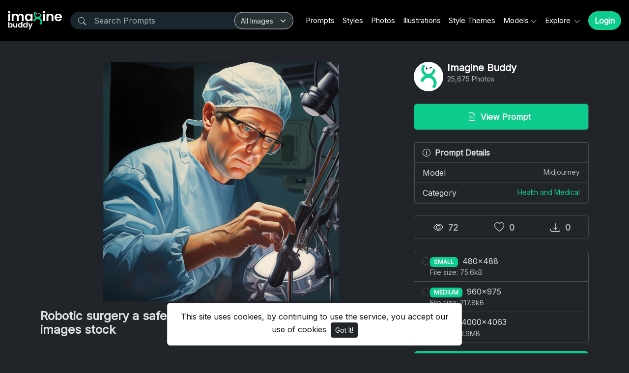

--- FILE ---
content_type: text/html; charset=UTF-8
request_url: https://www.imaginebuddy.com/photo/3318/robotic-surgery-a-safer-and-more-efficient-option
body_size: 15940
content:
<!doctype html>
<html lang="en" data-bs-theme="dark" id="theme-asset">
  <head>
    <!-- Google Tag Manager -->
    <script>(function(w,d,s,l,i){w[l]=w[l]||[];w[l].push({'gtm.start':
    new Date().getTime(),event:'gtm.js'});var f=d.getElementsByTagName(s)[0],
    j=d.createElement(s),dl=l!='dataLayer'?'&l='+l:'';j.async=true;j.src=
    'https://www.googletagmanager.com/gtm.js?id='+i+dl;f.parentNode.insertBefore(j,f);
    })(window,document,'script','dataLayer','GTM-KRQ8BJC2');</script>
    <!-- End Google Tag Manager -->

    <script async src="https://pagead2.googlesyndication.com/pagead/js/adsbygoogle.js?client=ca-pub-8039862730019162" crossorigin="anonymous"></script>
    <meta charset="utf-8">
    <meta name="google-adsense-account" content="ca-pub-8039862730019162">
    <meta name="viewport" content="width=device-width, initial-scale=1, shrink-to-fit=no">
    <meta name="csrf-token" content="GooTK5hIAaV8XSO9kuVxhw8I6DqAZI4EYyt90SBv">
    
    
        <meta name="description" content="Download this ai image with prompt about robotic surgery a safer and more efficient option, medical images stock and browse thousands ai generated stock images with prompts on Imaginebuddy">
    
        <meta name="keywords" content="health, healthcare, medical, care, plan, service, pharmacy, hospital, doctor, concept, safety, patient, business, family, medicine, happy, hand, people, cancer, future, drug, heart, old, ensure, secure, physical, disease, help, protect, important, pill, blood, insurance, management, illness, sickness, retirement, health care, complaint, imaginebuddy, 3d, cartoon, animation, free ai generated images, free ai prompts" />
        
    <meta name="theme-color" content="#0ecc8d">
    <link rel="icon" href="https://www.imaginebuddy.com/public/img/favicon.ico" type="image/x-icon"/>
    <link rel="canonical" href="https://www.imaginebuddy.com/photo/3318/robotic-surgery-a-safer-and-more-efficient-option">

      
      <title>Robotic surgery a safer and more efficient option, medical images stock | Imaginebuddy</title>
    
    <!-- Bootstrap core CSS -->
<link href="https://www.imaginebuddy.com/public/css/core.min.css?v=4.8" rel="stylesheet">
<link href="https://www.imaginebuddy.com/public/css/bootstrap.min.css?v=4.8" rel="stylesheet">
<link href="https://www.imaginebuddy.com/public/css/bootstrap-icons.css" rel="stylesheet">
<link href="https://www.imaginebuddy.com/public/js/fleximages/jquery.flex-images.css" rel="stylesheet">
<link href="https://www.imaginebuddy.com/public/css/styles.css?v=4.8" rel="stylesheet">

<script type="text/javascript">
    var URL_BASE = "https://www.imaginebuddy.com";
    var lang = 'en';
    var _title = 'Robotic surgery a safer and more efficient option, medical images stock | Imaginebuddy';
    var session_status = "off";
    var colorStripe = '#000000';
    var copiedSuccess = "Link successfully copied";
    var error = "Error occurred";
    var error_oops = "Oops...";
    var resending_code = "Resending code...";
    var isProfile = false;
    var download = 'Download';
    var downloading = 'Downloading...';
    var announcement_cookie = "";
    
    </script>
<style type="text/css">


 .home-cover { background-image: url('https://www.imaginebuddy.com/public/img/08.jpg') }
 :root {
   --color-default: #0ecc8d !important;
   --bg-auth: url('https://www.imaginebuddy.com/public/img/08.jpg');
   --plan-color: #19262d !important;
 }
 </style>

        
    <meta property="og:type" content="website" />
<meta property="og:image:width" content="480"/>
<meta property="og:image:height" content="488"/>
<meta property="og:site_name" content="Imaginebuddy"/>
<meta property="og:url" content="https://www.imaginebuddy.com/photo/3318/robotic-surgery-a-safer-and-more-efficient-option"/>
<meta property="og:image" content="https://www.imaginebuddy.com/files/preview/960x975/11692864530nfzrbuu6lcfimwe5ncqkthkpvalcz7usq1mfpnfmqbe1loyeowgzh06szkqhaxkvdotr52kkxg9ywbckr2xykk5qrd06qhhivltk.jpg"/>

<meta property="og:title" content="Robotic surgery a safer and more efficient option, medical images stock #3318 | Imaginebuddy"/>

<meta property="og:description" content="Download this ai image with prompt about robotic surgery a safer and more efficient option, medical images stock and browse thousands ai generated stock images with prompts on Imaginebuddy"/>
<meta name="twitter:card" content="summary_large_image" />
<meta name="twitter:image" content="https://www.imaginebuddy.com/files/preview/960x975/11692864530nfzrbuu6lcfimwe5ncqkthkpvalcz7usq1mfpnfmqbe1loyeowgzh06szkqhaxkvdotr52kkxg9ywbckr2xykk5qrd06qhhivltk.jpg" />

<meta name="twitter:title" content="Robotic surgery a safer and more efficient option, medical images stock #3318 | Imaginebuddy" />

<meta name="twitter:description" content="Download this ai image with prompt about robotic surgery a safer and more efficient option, medical images stock and browse thousands ai generated stock images with prompts on Imaginebuddy"/>
<style type="text/css">
	.accordion-button::after {
		background-image: none;
	}
	.accordion-button:not(.collapsed)::after {
		background-image: none;
	}
</style>

          <!-- Google tag (gtag.js) -->
<script async src="https://www.googletagmanager.com/gtag/js?id=G-6VGZZJH7P1"></script>
<script>
  window.dataLayer = window.dataLayer || [];
  function gtag(){dataLayer.push(arguments);}
  gtag('js', new Date());

  gtag('config', 'G-6VGZZJH7P1');
</script>
      </head>
  <body>
    <!-- Google Tag Manager (noscript) -->
    <noscript><iframe src="https://www.googletagmanager.com/ns.html?id=GTM-KRQ8BJC2"
    height="0" width="0" style="display:none;visibility:hidden"></iframe></noscript>
    <!-- End Google Tag Manager (noscript) -->

    <div class="overlay" data-bs-toggle="offcanvas" data-bs-target="#offcanvas"></div>
  <div class="popout font-default"></div>

  <div class="wrap-loader">
  <div class="progress-wrapper display-none position-absolute w-100" id="progress">
    <div class="progress progress-container">
      <div class="progress-bar progress-bg" role="progressbar" aria-valuenow="60" aria-valuemin="0" aria-valuemax="100" style="width: 0%;"></div>
    </div>
    <div class="wrap-container">
      <div class="progress-info">
        <div class="progress-percentage">
          <span class="percent">0%</span>
        </div>
      </div>
    </div>

  </div>
  </div>

    <div class="fixed-bottom">
    <div class="d-flex justify-content-center align-items-center">
      <div class="text-center display-none showBanner shadow-sm mb-3 mx-2">
        This site uses cookies, by continuing to use the service, you accept our use of cookies

        <button class="btn btn-sm btn-dark ms-1" id="close-banner">
          Got It!
        </button>
      </div>
    </div>
  </div>


    <main>
            <header class="py-3 fixed-top shadow-sm bg-white" id="header">
        <div class="container-fluid d-grid gap-3 px-3 align-items-center" style="grid-template-columns: 0fr 2fr;">

            <a href="https://www.imaginebuddy.com" class="d-flex align-items-center col-lg-4 link-dark text-decoration-none fw-bold display-6">
                            <img src="https://www.imaginebuddy.com/public/img/logo_light-1689009845.png" id="home-logo-light" class="logo d-none d-lg-block" width="110" alt="Imagine Buddy" />
              <img src="https://www.imaginebuddy.com/public/img/logo_light-1689009845.png" id="home-logo-light-mobile" class="logo d-block d-lg-none" height="32" alt="Imagine Buddy" />
              <!-- <img src="https://www.imaginebuddy.com/public/img/logo-1689009845.png" class="logo d-none d-lg-block" width="110" alt="Imagine Buddy" />
              <img src="https://www.imaginebuddy.com/public/img/logo-1689009845.png" id="home-logo-light-mobile" class="logo d-block d-lg-none" height="32" alt="Imagine Buddy" /> -->
                          </a>

          <div class="d-flex align-items-center">
                                    <form action="https://www.imaginebuddy.com/search" method="get" class="w-100 me-3 position-relative universal-search">
              <button type="submit" class="btn-search" style="bottom: 15%;"><i class="bi bi-search btn-search bar-search"></i></button>
              <input type="text" class="form-control ps-5 input-search search-navbar" name="q" autocomplete="off" placeholder="Search Prompts" required minlength="1" value="">
              <div class="filter-dropdown" style="right: 1px !important;">
                <select class="form-select" name="content_type">
                  <option value="all" >All Images</option>
                  <option value="photo" >Photo</option>
                  <option value="illustration" >Illustration</option>
                  <option value="style" >Style</option>
                  <option value="prompt" >Prompt</option>
                </select>
              </div>
            </form>
                        <!-- Start Nav -->
            <ul class="nav col-12 col-lg-auto me-lg-auto mb-2 justify-content-center mb-md-0 navbar-session">

              

              <!--  -->
                            <li><a href="https://www.imaginebuddy.com/prompts" class="nav-link px-2  link-dark ">Prompts</a></li>
              
                            <li><a href="https://www.imaginebuddy.com/styles" class="nav-link px-2  link-dark ">Styles</a></li>
                            <!-- <li><a href="https://www.imaginebuddy.com/categories" class="nav-link px-2  link-dark ">Categories</a></li> -->
              
              <li><a href="https://www.imaginebuddy.com/photos" class="nav-link px-2  link-dark ">Photos</a></li>
              <li><a href="https://www.imaginebuddy.com/illustrations" class="nav-link px-2  link-dark ">Illustrations</a></li>
                             <li><a href="https://www.imaginebuddy.com/style-themes" class="nav-link px-2  link-dark ">Style Themes</a></li>
                            <li class="dropdown">
                <a href="javascript:void(0);" class="nav-link px-2  link-dark  dropdown-toggle" id="dropdownExplore" data-bs-toggle="dropdown" aria-expanded="false">Models</a>
                <ul class="dropdown-menu dropdown-menu-macos dropdown-menu-lg-end arrow-dm" aria-labelledby="dropdownExplore">
                  <li><a class="dropdown-item" href="https://www.imaginebuddy.com/flux-prompts">Flux</a></li>
                  <li><a class="dropdown-item" href="https://www.imaginebuddy.com/ideogram-prompts">Ideogram</a></li>
                  <li><a class="dropdown-item" href="https://www.imaginebuddy.com/midjourney-prompts">Midjourney</a></li>
                  <li><a class="dropdown-item" href="https://www.imaginebuddy.com/chatgpt-image-prompts">ChatGPT Image</a></li>
                  <li><a class="dropdown-item" href="https://www.imaginebuddy.com/stable-diffusion-prompts">Stable Diffusion</a></li>
                  <li><a class="dropdown-item" href="https://www.imaginebuddy.com/google-gemini-prompts">Google Gemini</a></li>
                </ul>
              </li>
              <li class="dropdown">
                <a href="javascript:void(0);" class="nav-link px-2  link-dark  dropdown-toggle" id="dropdownExplore" data-bs-toggle="dropdown" aria-expanded="false">
                  Explore
                </a>
                <ul class="dropdown-menu dropdown-menu-macos dropdown-menu-lg-end arrow-dm" aria-labelledby="dropdownExplore">
                  <!-- <li><a class="dropdown-item" href="https://www.imaginebuddy.com/members"><i class="bi bi-people me-2"></i> Members</a></li> -->
                  <li><a class="dropdown-item" href="https://www.imaginebuddy.com/collections"><i class="bi bi-plus-square me-2"></i> Collections</a></li>

                  
                  <li><hr class="dropdown-divider"></li>

                  <!-- <li><a class="dropdown-item" href="https://www.imaginebuddy.com/categories">Categories</a></li> -->
                  <!-- <li><a class="dropdown-item" href="https://www.imaginebuddy.com/illustrations">Illustrations</a></li> -->
                  <li><a class="dropdown-item" href="https://www.imaginebuddy.com/featured">Featured</a></li>
                  <li><a class="dropdown-item" href="https://www.imaginebuddy.com/latest">Latest</a></li>
                                    <li><a class="dropdown-item" href="https://www.imaginebuddy.com/blog">Blog</a></li>
                                    <li><a class="dropdown-item" href="https://www.imaginebuddy.com/most/downloads">Most Downloads</a></li>
                  <!-- <li><a class="dropdown-item" href="https://www.imaginebuddy.com/popular">Popular</a></li> -->
                  <!--  -->
                  <!-- <li><a class="dropdown-item" href="https://www.imaginebuddy.com/most/viewed">Most Viewed</a></li> -->
                </ul>
              </li>
              

              <!-- <li class="dropdown">
                <a href="https://www.imaginebuddy.com/categories" class="nav-link px-2 link-dark dropdown-toggle" id="dropdownExplore" data-bs-toggle="dropdown" aria-expanded="false">
                  Categories
                </a>
                <ul class="dropdown-menu dropdown-menu-macos dropdown-menu-lg-end arrow-dm" aria-labelledby="dropdownCategories">

                                  <li>
                  <a class="dropdown-item" href="https://www.imaginebuddy.com/category/3d-models">
                  3D Models
                    </a>
                  </li>
                                    <li>
                  <a class="dropdown-item" href="https://www.imaginebuddy.com/category/advertising">
                  Advertising
                    </a>
                  </li>
                                    <li>
                  <a class="dropdown-item" href="https://www.imaginebuddy.com/category/animals">
                  Animals
                    </a>
                  </li>
                                    <li>
                  <a class="dropdown-item" href="https://www.imaginebuddy.com/category/anime">
                  Anime
                    </a>
                  </li>
                                    <li>
                  <a class="dropdown-item" href="https://www.imaginebuddy.com/category/art-and-paintings">
                  Art and Paintings
                    </a>
                  </li>
                  
                                    <li>
                    <a class="dropdown-item arrow" href="https://www.imaginebuddy.com/categories">
                      <strong>View all</strong>
                      </a>
                    </li>
                                    </ul>
              </li> -->

              <!-- <li class="dropdown">
                <a href="javascript:void(0);" class="nav-link px-2 link-dark dropdown-toggle" id="dropdownExplore" data-bs-toggle="dropdown" aria-expanded="false">
                  Styles
                </a>
                <ul class="dropdown-menu dropdown-menu-macos dropdown-menu-lg-end arrow-dm" aria-labelledby="dropdownStyles">

                                  <li>
                  <a class="dropdown-item" href="https://www.imaginebuddy.com/styles/genres">
                  Genres
                  </a>
                  </li>
                                    <li>
                  <a class="dropdown-item" href="https://www.imaginebuddy.com/styles/various-techniques">
                  Various Techniques
                  </a>
                  </li>
                                    <li>
                  <a class="dropdown-item" href="https://www.imaginebuddy.com/styles/punks">
                  Punks
                  </a>
                  </li>
                                    <li>
                  <a class="dropdown-item" href="https://www.imaginebuddy.com/styles/drawing-and-painting">
                  Drawing and Painting
                  </a>
                  </li>
                                    <li>
                  <a class="dropdown-item" href="https://www.imaginebuddy.com/styles/architectural">
                  Architectural
                  </a>
                  </li>
                  
                                    <li>
                    <a class="dropdown-item arrow" href="https://www.imaginebuddy.com/styles">
                      <strong>View all</strong>
                      </a>
                    </li>
                                    </ul>
              </li> -->
              

              
            </ul><!-- End Nav -->

                                  <a class="btn btn-custom rounded-pill ms-2 animate-up-2 d-none d-lg-block" href="https://www.imaginebuddy.com/login">
                  <strong>Login</strong>
                  </a>
                

            
            <a class="ms-3 toggle-menu d-block d-lg-none text-dark fs-3" data-bs-toggle="offcanvas" data-bs-target="#offcanvas" href="#">
            <i class="bi-list"></i>
            </a>

          </div><!-- d-flex -->
        </div><!-- container-fluid -->
      </header>

    <div class="offcanvas offcanvas-end w-75" tabindex="-1" id="offcanvas" data-bs-keyboard="false" data-bs-backdrop="false">
    <div class="offcanvas-header">
        <span class="offcanvas-title" id="offcanvas">
          <img src="https://www.imaginebuddy.com/public/img/logo-1689009845.png" class="logo" width="100" />
        </span>
        <button type="button" class="btn-close text-reset close-menu-mobile" data-bs-dismiss="offcanvas" aria-label="Close"></button>
    </div>
    <div class="offcanvas-body px-0">
        <ul class="nav nav-pills flex-column mb-sm-auto mb-0 align-items-start" id="menu">

          
          <!--  -->

            <li>
                <a href="#explore" data-bs-toggle="collapse" class="nav-link text-truncate link-dark dropdown-toggle">
                    Explore
                  </a>
            </li>

            <div class="collapse ps-3" id="explore">

              <!-- <li><a class="nav-link text-truncate text-muted" href="https://www.imaginebuddy.com/members"><i class="bi bi-people me-2"></i> Members</a></li> -->
              <li><a class="nav-link text-truncate text-muted" href="https://www.imaginebuddy.com/collections"><i class="bi bi-plus-square me-2"></i> Collections</a></li>

              
              <li><a class="nav-link text-truncate text-muted" href="https://www.imaginebuddy.com/featured">Featured</a></li>
              <li><a class="nav-link text-truncate text-muted" href="https://www.imaginebuddy.com/latest">Latest</a></li>
              <!-- <li><a class="nav-link text-truncate text-muted" href="https://www.imaginebuddy.com/popular">Popular</a></li> -->
              <!--  -->
              <!-- <li><a class="nav-link text-truncate text-muted" href="https://www.imaginebuddy.com/most/viewed">Most Viewed</a></li> -->
              <!-- <li><a class="nav-link text-truncate text-muted" href="https://www.imaginebuddy.com/most/downloads">Most Downloads</a></li> -->
            </div>

            <li>
                <a href="#categories" data-bs-toggle="collapse" class="nav-link text-truncate link-dark dropdown-toggle">
                    Categories
                  </a>
            </li>

            <div class="collapse ps-3" id="categories">
                              <li>
                <a class="nav-link text-truncate text-muted" href="https://www.imaginebuddy.com/category/3d-models">
                3D Models
                  </a>
                </li>
                                <li>
                <a class="nav-link text-truncate text-muted" href="https://www.imaginebuddy.com/category/advertising">
                Advertising
                  </a>
                </li>
                                <li>
                <a class="nav-link text-truncate text-muted" href="https://www.imaginebuddy.com/category/animals">
                Animals
                  </a>
                </li>
                                <li>
                <a class="nav-link text-truncate text-muted" href="https://www.imaginebuddy.com/category/anime">
                Anime
                  </a>
                </li>
                                <li>
                <a class="nav-link text-truncate text-muted" href="https://www.imaginebuddy.com/category/art-and-paintings">
                Art and Paintings
                  </a>
                </li>
                
                                <li>
                  <a class="nav-link text-truncate text-muted arrow" href="https://www.imaginebuddy.com/categories">
                    <strong>View all</strong>
                    </a>
                  </li>
                              </div>

            <li>
              <a href="#styles" data-bs-toggle="collapse" class="nav-link text-truncate link-dark dropdown-toggle">
                Styles
              </a>
            </li>

            <div class="collapse ps-3" id="styles">
                              <li>
                  <a class="nav-link text-truncate text-muted" href="https://www.imaginebuddy.com/styles/genres">Genres</a>
                </li>
                                <li>
                  <a class="nav-link text-truncate text-muted" href="https://www.imaginebuddy.com/styles/various-techniques">Various Techniques</a>
                </li>
                                <li>
                  <a class="nav-link text-truncate text-muted" href="https://www.imaginebuddy.com/styles/punks">Punks</a>
                </li>
                                <li>
                  <a class="nav-link text-truncate text-muted" href="https://www.imaginebuddy.com/styles/drawing-and-painting">Drawing and Painting</a>
                </li>
                                <li>
                  <a class="nav-link text-truncate text-muted" href="https://www.imaginebuddy.com/styles/architectural">Architectural</a>
                </li>
                
                                <li>
                  <a class="nav-link text-truncate text-muted arrow" href="https://www.imaginebuddy.com/styles">
                    <strong>View all</strong>
                  </a>
                </li>
                          </div>

                      <li class="p-3 w-100">
              <a href="https://www.imaginebuddy.com/login" class="btn btn-custom d-block w-100 animate-up-2" title="Login">
                <strong>Login</strong>
              </a>
            </li>
                  </ul>
    </div>
</div>

    
        
  <!-- start thanks to author sharing -->
  <div class="fixed-bottom display-none" id="alertThanks">
    <div class="d-flex justify-content-center align-items-center">
      <div class="alert-thanks shadow-sm mb-3 mx-2 position-relative alert-dismissible">
        <button type="button" class="btn-close text-dark" id="closeThanks">
          <i class="bi bi-x-lg"></i>
        </button>

        <div class="d-flex">
          <div class="flex-shrink-0">
            <img class="img-fluid rounded img-thanks-share" width="100" src="https://d1t8gd324ut6o2.cloudfront.net/uploads/thumbnail/32-robotic-arm-to-perform-11692864530kqw8ypdudw.jpg" />
          </div>
          <div class="flex-grow-1 ms-3">
            <h5>Give thanks! <i class="bi-stars text-warning"></i></h5>
            Give thanks to @<strong>imaginebuddy</strong> for sharing this photo for free, the easiest way, sharing on social networks.

            <ul class="list-inline mt-2 fs-5">
        			<li class="list-inline-item me-3"><a class="btn-facebook-share" title="Facebook" href="https://www.facebook.com/sharer/sharer.php?u=https://www.imaginebuddy.com/photo/3318/robotic-surgery-a-safer-and-more-efficient-option" target="_blank"><i class="fab fa-facebook"></i></a></li>
        			<li class="list-inline-item me-3"><a class="btn-twitter-share" title="Twitter" href="https://twitter.com/intent/tweet?url=https://www.imaginebuddy.com/photo/3318/robotic-surgery-a-safer-and-more-efficient-option&text=Robotic surgery A safer and more efficient option" data-url="https://www.imaginebuddy.com/photo/3318/robotic-surgery-a-safer-and-more-efficient-option" target="_blank"><i class="fab fa-twitter"></i></a></li>
        			<li class="list-inline-item me-3"><a class="btn-pinterest-share" title="Pinterest" href="//www.pinterest.com/pin/create/button/?url=https://www.imaginebuddy.com/photo/3318/robotic-surgery-a-safer-and-more-efficient-option&media=https://www.imaginebuddy.com/files/preview/960x975/11692864530nfzrbuu6lcfimwe5ncqkthkpvalcz7usq1mfpnfmqbe1loyeowgzh06szkqhaxkvdotr52kkxg9ywbckr2xykk5qrd06qhhivltk.jpg&description=Robotic surgery A safer and more efficient option" target="_blank"><i class="fab fa-pinterest"></i></a></li>
              <li class="list-inline-item"><a class="btn-whatsapp-share" title="Whatsapp" href="whatsapp://send?text=https://www.imaginebuddy.com/photo/3318/robotic-surgery-a-safer-and-more-efficient-option" target="_blank"><i class="fab fa-whatsapp"></i></a></li>
             </ul>
          </div>
        </div>
      </div>
    </div>
  </div><!-- thanks to author sharing -->
  

<section class="section section-sm">
  <div class="container-custom container pt-5">
    <div class="row">
  <!-- Col MD -->
  <div class="col-md-8">

  	
  
	<div class="text-center mb-3">
    <div style="margin: 0 auto; background: url('https://www.imaginebuddy.com/public/img/pixel.gif') repeat center center; max-width:480px; max-height: 488px">

          <img class="img-fluid lazyload" style="display: inline-block; width: 480px" src="https://d1t8gd324ut6o2.cloudfront.net/uploads/thumbnail/32-robotic-arm-to-perform-11692864530kqw8ypdudw.jpg" data-src="https://d1t8gd324ut6o2.cloudfront.net/uploads/medium/11692864530nfzrbuu6lcfimwe5ncqkthkpvalcz7usq1mfpnfmqbe1loyeowgzh06szkqhaxkvdotr52kkxg9ywbckr2xykk5qrd06qhhivltk.jpg" title="Robotic surgery a safer and more efficient option" alt="Robotic surgery a safer and more efficient option, medical images stock" />
      
    </div>
	</div>

	<h1 class="text-break item-title pb-3">
					Robotic surgery a safer and more efficient option, medical images stock
			</h1>

	<div class="pb-3">
		<script async src="https://pagead2.googlesyndication.com/pagead/js/adsbygoogle.js?client=ca-pub-8039862730019162" crossorigin="anonymous"></script>
		<!-- Display Three -->
		<ins class="adsbygoogle"
		     style="display:block"
		     data-ad-client="ca-pub-8039862730019162"
		     data-ad-slot="8661222138"
		     data-ad-format="auto"
		     data-full-width-responsive="true"></ins>
		<script>
		     (adsbygoogle = window.adsbygoogle || []).push({});
		</script>
	</div>
  <!--   <p class="description none-overflow">
  	Robotic surgery a safer and more efficient option, medical images stock
  </p>
   -->

<!-- Start Block -->
<div class="d-block mb-4">
	<h5 class="fw-light">Tags</h5>

  
	   	   <a href="https://www.imaginebuddy.com/tags/health" class="btn btn-sm bg-white border e-none btn-category mb-2">
	   	health
	   </a>
	   	   <a href="https://www.imaginebuddy.com/tags/healthcare" class="btn btn-sm bg-white border e-none btn-category mb-2">
	   	 healthcare
	   </a>
	   	   <a href="https://www.imaginebuddy.com/tags/medical" class="btn btn-sm bg-white border e-none btn-category mb-2">
	   	 medical
	   </a>
	   	   <a href="https://www.imaginebuddy.com/tags/care" class="btn btn-sm bg-white border e-none btn-category mb-2">
	   	 care
	   </a>
	   	   <a href="https://www.imaginebuddy.com/tags/plan" class="btn btn-sm bg-white border e-none btn-category mb-2">
	   	 plan
	   </a>
	   	   <a href="https://www.imaginebuddy.com/tags/service" class="btn btn-sm bg-white border e-none btn-category mb-2">
	   	 service
	   </a>
	   	   <a href="https://www.imaginebuddy.com/tags/pharmacy" class="btn btn-sm bg-white border e-none btn-category mb-2">
	   	 pharmacy
	   </a>
	   	   <a href="https://www.imaginebuddy.com/tags/hospital" class="btn btn-sm bg-white border e-none btn-category mb-2">
	   	 hospital
	   </a>
	   	   <a href="https://www.imaginebuddy.com/tags/doctor" class="btn btn-sm bg-white border e-none btn-category mb-2">
	   	 doctor
	   </a>
	   	   <a href="https://www.imaginebuddy.com/tags/concept" class="btn btn-sm bg-white border e-none btn-category mb-2">
	   	 concept
	   </a>
	   	   <a href="https://www.imaginebuddy.com/tags/safety" class="btn btn-sm bg-white border e-none btn-category mb-2">
	   	 safety
	   </a>
	   	   <a href="https://www.imaginebuddy.com/tags/patient" class="btn btn-sm bg-white border e-none btn-category mb-2">
	   	 patient
	   </a>
	   	   <a href="https://www.imaginebuddy.com/tags/business" class="btn btn-sm bg-white border e-none btn-category mb-2">
	   	 business
	   </a>
	   	   <a href="https://www.imaginebuddy.com/tags/family" class="btn btn-sm bg-white border e-none btn-category mb-2">
	   	 family
	   </a>
	   	   <a href="https://www.imaginebuddy.com/tags/medicine" class="btn btn-sm bg-white border e-none btn-category mb-2">
	   	 medicine
	   </a>
	   	   <a href="https://www.imaginebuddy.com/tags/happy" class="btn btn-sm bg-white border e-none btn-category mb-2">
	   	 happy
	   </a>
	   	   <a href="https://www.imaginebuddy.com/tags/hand" class="btn btn-sm bg-white border e-none btn-category mb-2">
	   	 hand
	   </a>
	   	   <a href="https://www.imaginebuddy.com/tags/people" class="btn btn-sm bg-white border e-none btn-category mb-2">
	   	 people
	   </a>
	   	   <a href="https://www.imaginebuddy.com/tags/cancer" class="btn btn-sm bg-white border e-none btn-category mb-2">
	   	 cancer
	   </a>
	   	   <a href="https://www.imaginebuddy.com/tags/future" class="btn btn-sm bg-white border e-none btn-category mb-2">
	   	 future
	   </a>
	   	   <a href="https://www.imaginebuddy.com/tags/drug" class="btn btn-sm bg-white border e-none btn-category mb-2">
	   	 drug
	   </a>
	   	   <a href="https://www.imaginebuddy.com/tags/heart" class="btn btn-sm bg-white border e-none btn-category mb-2">
	   	 heart
	   </a>
	   	   <a href="https://www.imaginebuddy.com/tags/old" class="btn btn-sm bg-white border e-none btn-category mb-2">
	   	 old
	   </a>
	   	   <a href="https://www.imaginebuddy.com/tags/ensure" class="btn btn-sm bg-white border e-none btn-category mb-2">
	   	 ensure
	   </a>
	   	   <a href="https://www.imaginebuddy.com/tags/secure" class="btn btn-sm bg-white border e-none btn-category mb-2">
	   	 secure
	   </a>
	   	   <a href="https://www.imaginebuddy.com/tags/physical" class="btn btn-sm bg-white border e-none btn-category mb-2">
	   	 physical
	   </a>
	   	   <a href="https://www.imaginebuddy.com/tags/disease" class="btn btn-sm bg-white border e-none btn-category mb-2">
	   	 disease
	   </a>
	   	   <a href="https://www.imaginebuddy.com/tags/help" class="btn btn-sm bg-white border e-none btn-category mb-2">
	   	 help
	   </a>
	   	   <a href="https://www.imaginebuddy.com/tags/protect" class="btn btn-sm bg-white border e-none btn-category mb-2">
	   	 protect
	   </a>
	   	   <a href="https://www.imaginebuddy.com/tags/important" class="btn btn-sm bg-white border e-none btn-category mb-2">
	   	 important
	   </a>
	   	   <a href="https://www.imaginebuddy.com/tags/pill" class="btn btn-sm bg-white border e-none btn-category mb-2">
	   	 pill
	   </a>
	   	   <a href="https://www.imaginebuddy.com/tags/blood" class="btn btn-sm bg-white border e-none btn-category mb-2">
	   	 blood
	   </a>
	   	   <a href="https://www.imaginebuddy.com/tags/insurance" class="btn btn-sm bg-white border e-none btn-category mb-2">
	   	 insurance
	   </a>
	   	   <a href="https://www.imaginebuddy.com/tags/management" class="btn btn-sm bg-white border e-none btn-category mb-2">
	   	 management
	   </a>
	   	   <a href="https://www.imaginebuddy.com/tags/illness" class="btn btn-sm bg-white border e-none btn-category mb-2">
	   	 illness
	   </a>
	   	   <a href="https://www.imaginebuddy.com/tags/sickness" class="btn btn-sm bg-white border e-none btn-category mb-2">
	   	 sickness
	   </a>
	   	   <a href="https://www.imaginebuddy.com/tags/retirement" class="btn btn-sm bg-white border e-none btn-category mb-2">
	   	 retirement
	   </a>
	   	   <a href="https://www.imaginebuddy.com/tags/health_care" class="btn btn-sm bg-white border e-none btn-category mb-2">
	   	 health care
	   </a>
	   	   <a href="https://www.imaginebuddy.com/tags/complaint" class="btn btn-sm bg-white border e-none btn-category mb-2">
	   	 complaint
	   </a>
	   	   <a href="https://www.imaginebuddy.com/tags/imaginebuddy" class="btn btn-sm bg-white border e-none btn-category mb-2">
	   	 imaginebuddy
	   </a>
	   	   <a href="https://www.imaginebuddy.com/tags/3d" class="btn btn-sm bg-white border e-none btn-category mb-2">
	   	 3d
	   </a>
	   	   <a href="https://www.imaginebuddy.com/tags/cartoon" class="btn btn-sm bg-white border e-none btn-category mb-2">
	   	 cartoon
	   </a>
	   	   <a href="https://www.imaginebuddy.com/tags/animation" class="btn btn-sm bg-white border e-none btn-category mb-2">
	   	 animation
	   </a>
	   </div><!-- End Block -->

<div class="pb-3">	
	<script async src="https://pagead2.googlesyndication.com/pagead/js/adsbygoogle.js?client=ca-pub-8039862730019162" crossorigin="anonymous"></script>
	<ins class="adsbygoogle"
	     style="display:block"
	     data-ad-format="fluid"
	     data-ad-layout-key="-g8+c-1b-27+96"
	     data-ad-client="ca-pub-8039862730019162"
	     data-ad-slot="7376060622"></ins>
	<script>
	     (adsbygoogle = window.adsbygoogle || []).push({});
	</script>
</div>


<!-- Start Block -->
<div class="d-block mb-5">

  
	

	<div class="gridComments" id="gridComments">
			</div><!-- gridComments -->

</div><!-- End Block -->

 </div><!-- /COL MD -->

 <div class="col-md-4">

 	
 	<!-- Start Panel -->
 	<div class="panel panel-default mb-4">
	  <div class="panel-body">
	    <div class="media none-overflow">
			  <div class="float-start me-2">
			    <a href="https://www.imaginebuddy.com/imaginebuddy">
			      <img class="media-object rounded-circle" src="https://d1t8gd324ut6o2.cloudfront.net/avatar/imaginebuddy-11689439656i907hcqj7k.png" width="60" height="60" >
			    </a>
			  </div>
			  <div class="media-body">
			  	<a href="https://www.imaginebuddy.com/imaginebuddy" class="text-dark">
			    	<h5 class="m-0">Imagine Buddy</h5>
			    </a>
			    <small class="d-block text-muted">25,675 Photos</small>

          <p class="mt-2">
			    	
	    			 				    </p>
			  </div>
			</div>
	  </div>
	</div><!-- End Panel -->

	
	<!-- Added By Sameer -->
  	<div class="accordion" id="accordionExample">
	  <div class="accordion-item">
	    <h2 class="accordion-header" id="headingTwo">
	      <button class="accordion-button collapsed" style="background-color:#0ecc8d;color:#F4F4F4;" type="button" data-bs-toggle="collapse" data-bs-target="#collapseTwo" aria-expanded="false" aria-controls="collapseTwo">
	        <h6 class="float-start m-0" style="line-height: inherit;margin: 0 0 0 89px !important;font-size: 1.05rem;"><i class="bi bi-file-earmark-code me-1" style="color:#F4F4F4"></i> View Prompt</h6>
	      </button>
	    </h2>
	    <div id="collapseTwo" class="accordion-collapse collapse" aria-labelledby="headingTwo" data-bs-parent="#accordionExample">
	    	<div class="accordion-body" style="background-color: #19262D;">
	    		<div class="copyable">
	    			<textarea class="form-control z-depth-1" id="clipboard" rows="3" style="height: 240px;background-color:#20353A;color:#F4F4F4;border: 1px solid grey;" readonly>a surgeon using a robotic arm to perform a delicate operation, disney animation, walt disney, strong facial expression, romanticized realism, realistic lighting, cute and dreamy, photorealistic details, focus on joints and connections, full body, large-scale --no watermark --ar 110:111</textarea>
				  	<br>
				  	<button class="btn btn-custom" id="clipboardBtn" onclick="copyToClipboard()"><i class="fa fa-copy mr-1"></i> Copy Prompt</button>
				</div>
	  		</div>
	    </div>
	  </div>
	</div>
	<br>
		<!-- End Added By Sameer -->
		<div class="card mb-4">
		<ul class="list-group">
	    <li class="list-group-item"><i class="bi bi-info-circle me-1"></i> <strong>Prompt Details</strong></li>
	    	    <li href="#" class="list-group-item">Model <small class="float-end text-muted">Midjourney</small></li>
	    	    	    <li class="list-group-item">Category
	      <small class="float-end text-muted">
	      <a href="https://www.imaginebuddy.com/category/health-and-medical" title="Health and Medical">
	        Health and Medical
	      </a>
	      </small>
	    </li>
		</ul>
	</div><!-- End Panel -->
		<!-- Start Panel -->
 	<div class="card mb-4">
	  <div class="card-body p-0">
	  		<ul class="list-stats list-inline">
	    	<li>
	    		<h5 class="d-block text-center m-0"><i class="bi bi-eye me-1"></i> <small class="text-muted">72</small></h5>
	    	</li>

	    	<li>
	    		<h5 class="d-block text-center m-0"><i class="bi bi-heart me-1"></i> <small id="countLikes" class="text-muted">0</small></h5>
	    	</li>

	    	<li>
	    		<h5 class="d-block text-center m-0"><i class="bi bi-download me-1"></i> <small class="text-muted">0</small></h5>
	    	</li>

	    </ul>
	  </div>
	</div><!-- End Panel -->

	
  <!-- btn-group -->
	<div class="d-block mb-3">

            <form action="https://www.imaginebuddy.com/download/stock/[base64]" method="post">

          <input type="hidden" name="_token" value="GooTK5hIAaV8XSO9kuVxhw8I6DqAZI4EYyt90SBv">
                                      <script src="https://cdn.polyfill.io/v2/polyfill.min.js"></script>
<div id="_g-recaptcha"></div>
<style>.grecaptcha-badge{display:none !important;}</style>
<div class="g-recaptcha" data-sitekey="6LceCw8nAAAAAKbO2wmlM7hXqnizIx-CV_K85t4r" data-size="invisible" data-callback="_submitForm" data-badge="bottomleft"></div><script src="https://www.google.com/recaptcha/api.js" async defer></script>
<script>var _submitForm,_captchaForm,_captchaSubmit,_execute=true,_captchaBadge;</script><script>window.addEventListener('load', _loadCaptcha);
function _loadCaptcha(){_captchaBadge=document.querySelector('.grecaptcha-badge');if(_captchaBadge){_captchaBadge.style = 'display:none !important;';}
_captchaForm=document.querySelector("#_g-recaptcha").closest("form");_captchaSubmit=_captchaForm.querySelector('[type=submit]');_submitForm=function(){if(typeof _submitEvent==="function"){_submitEvent();grecaptcha.reset();}else{_captchaForm.submit();}};_captchaForm.addEventListener('submit',function(e){e.preventDefault();if(typeof _beforeSubmit==='function'){_execute=_beforeSubmit(e);}if(_execute){grecaptcha.execute();}});}</script>
                      
          <div class="position-relative mb-3">

            <div class="list-group mx-0">
                      		 	              <label class="list-group-item d-flex gap-2 c-pointer">
                <input class="form-check-input flex-shrink-0" type="radio"  name="type" id="radiosmall" value="small">
                <span>
                  <span class="badge bg-custom me-1">SMALL</span> 480x488
                  <small class="d-block text-muted">File size: 75.6kB</small>
                </span>
              </label>
                      		 	              <label class="list-group-item d-flex gap-2 c-pointer">
                <input class="form-check-input flex-shrink-0" type="radio"  name="type" id="radiomedium" value="medium">
                <span>
                  <span class="badge bg-custom me-1">MEDIUM</span> 960x975
                  <small class="d-block text-muted">File size: 217.8kB</small>
                </span>
              </label>
                      		 	              <label class="list-group-item d-flex gap-2 c-pointer">
                <input class="form-check-input flex-shrink-0" type="radio"  checked  name="type" id="radiolarge" value="large">
                <span>
                  <span class="badge bg-custom me-1">LARGE</span> 4000x4063
                  <small class="d-block text-muted">File size: 3.9MB</small>
                </span>
              </label>
              
            </div>
          </div><!-- form-group -->

      <!-- btn-free -->
  		<button type="submit" class="btn btn-lg btn-custom w-100 d-block  btnDownload downloadableButton " id="downloadBtn">
  			<i class="bi bi-cloud-arrow-down me-1"></i> Download
  			</button>
        <!-- btn-free -->
        </form>

   
    
    
                  <small class="d-block w-100 text-center mt-2 lh-sm fs-small text-muted">
          Protected by reCAPTCHA
          <a href="https://policies.google.com/privacy" target="_blank">Privacy</a> - <a href="https://policies.google.com/terms" target="_blank">Terms</a>
        </small>
          
	</div><!-- End btn-group -->
	<div class="card mb-4">
	  <div class="card-body p-0">
	  	<script async src="https://pagead2.googlesyndication.com/pagead/js/adsbygoogle.js?client=ca-pub-8039862730019162" crossorigin="anonymous"></script>
			<!-- Display Post Second -->
			<ins class="adsbygoogle"
			     style="display:block"
			     data-ad-client="ca-pub-8039862730019162"
			     data-ad-slot="9235937205"
			     data-ad-format="auto"
			     data-full-width-responsive="true"></ins>
			<script>
			     (adsbygoogle = window.adsbygoogle || []).push({});
			</script>
	  </div>
	</div>

		<!-- Start Panel -->
	<div class="card mb-4">
		<div class="card-body">
			<h6><i class="fab fa-creative-commons me-1"></i> License and Use</h6>
			<small class="text-muted"><i class="bi bi-check2 me-1"></i> Free for commercial use</small>

						<small class="d-block text-muted"><i class="bi bi-check2 me-1"></i> Attribution required</small>
			
		</div>
	</div><!-- End Panel -->
  
			<!-- Start Panel -->
	<div class="card mb-4">
		<div class="card-body">
			<h6 class="float-start m-0" style="line-height: inherit;"><i class="bi bi-share me-1"></i> Share</h6>

		<ul class="list-inline float-end m-0 fs-5">
			<li class="list-inline-item"><a class="btn-facebook-share" title="Facebook" href="https://www.facebook.com/sharer/sharer.php?u=https://www.imaginebuddy.com/photo/3318/robotic-surgery-a-safer-and-more-efficient-option" target="_blank"><i class="fab fa-facebook"></i></a></li>
			<li class="list-inline-item"><a class="btn-twitter-share" title="Twitter" href="https://twitter.com/intent/tweet?url=https://www.imaginebuddy.com/photo/3318/robotic-surgery-a-safer-and-more-efficient-option&text=Robotic surgery A safer and more efficient option" data-url="https://www.imaginebuddy.com/photo/3318/robotic-surgery-a-safer-and-more-efficient-option" target="_blank"><i class="fab fa-twitter"></i></a></li>
			<li class="list-inline-item"><a class="btn-pinterest-share" title="Pinterest" href="//www.pinterest.com/pin/create/button/?url=https://www.imaginebuddy.com/photo/3318/robotic-surgery-a-safer-and-more-efficient-option&media=https://www.imaginebuddy.com/files/preview/960x975/11692864530nfzrbuu6lcfimwe5ncqkthkpvalcz7usq1mfpnfmqbe1loyeowgzh06szkqhaxkvdotr52kkxg9ywbckr2xykk5qrd06qhhivltk.jpg&description=Robotic surgery A safer and more efficient option" target="_blank"><i class="fab fa-pinterest"></i></a></li>
      <li class="list-inline-item"><a class="btn-whatsapp-share" title="Whatsapp" href="whatsapp://send?text=https://www.imaginebuddy.com/photo/3318/robotic-surgery-a-safer-and-more-efficient-option" target="_blank"><i class="fab fa-whatsapp"></i></a></li>
     </ul>
		</div>
	</div><!-- End card -->
	
	
	<!--  -->

	<!-- -->

	<!-- Start Panel -->
	<!-- 
	<div class="card mb-4">
		<div class="card-body">
			<h6><i class="bi bi-droplet me-1"></i> Color Palette</h6>

					   	<a title="#25424A" href="https://www.imaginebuddy.com/colors/25424A" class="colorPalette showTooltip" style="background-color: #25424A;"></a>
		   			   	<a title="#512921" href="https://www.imaginebuddy.com/colors/512921" class="colorPalette showTooltip" style="background-color: #512921;"></a>
		   			   	<a title="#478199" href="https://www.imaginebuddy.com/colors/478199" class="colorPalette showTooltip" style="background-color: #478199;"></a>
		   			   	<a title="#AB4E2D" href="https://www.imaginebuddy.com/colors/AB4E2D" class="colorPalette showTooltip" style="background-color: #AB4E2D;"></a>
		   			   	<a title="#F6EADA" href="https://www.imaginebuddy.com/colors/F6EADA" class="colorPalette showTooltip" style="background-color: #F6EADA;"></a>
		   			</div>
	</div>
	 -->
	<!-- End card -->

<ul class="list-group">
    <li class="list-group-item"><i class="bi bi-info-circle me-1"></i> <strong>Image Details</strong></li>
    <li class="list-group-item">Photo <small class="float-end text-muted">#3318</small></li>
    <!--  -->
    <!-- <li href="#" class="list-group-item">Base model <small class="float-end text-muted">Midjourney</small></li> -->
    <!--  -->
    <li class="list-group-item">Published on <small class="float-end text-muted">Aug 24, 2023</small></li>
	  <li class="list-group-item">Photo type <small class="float-end text-muted">JPG </small></li>
	  <li class="list-group-item">Resolution <small class="float-end text-muted">4000x4063</small></li>
	  
	      
    <!--  -->
	  <li href="#" class="list-group-item">File size <small class="float-end text-muted">3.9MB</small></li>
		    <li href="#" class="list-group-item">Content Type <small class="float-end text-muted">illustration</small></li>
    </ul>




		<div class="margin-top-20">
	   
	</div>
	
 </div><!-- /COL MD -->
</div><!-- row -->
 </div><!-- container wrap-ui -->

 

</section>

          <div class="py-5 py-footer-large bg-dark-2 text-light">
      <footer class="container">
        <div class="row">

          <div class="col-md-3">
            <a href="https://www.imaginebuddy.com">
              <img src="https://www.imaginebuddy.com/public/img/logo_light-1689009845.png" width="150" alt="Imagine Buddy">
            </a>

                        <span class="w-100 d-block mb-2">Keep connect with us! Follow us on any of these platforms</span>
          
            <ul class="list-inline list-social">

								<li class="list-inline-item"><a href="https://twitter.com/imaginebuddy" target="_blank" class="ico-social"><i class="fab fa-twitter"></i></a></li>
				
								<li class="list-inline-item"><a href="https://www.facebook.com/imaginebuddy" target="_blank" class="ico-social"><i class="fab fa-facebook"></i></a></li>
				
								<li class="list-inline-item"><a href="https://www.instagram.com/imaginebuddy.ai" target="_blank" class="ico-social"><i class="fab fa-instagram"></i></a></li>
				
								<li class="list-inline-item"><a href="https://www.linkedin.com/showcase/imaginebuddy" target="_blank" class="ico-social"><i class="fab fa-linkedin"></i></a></li>
				
				
								<li class="list-inline-item"><a href="https://www.pinterest.com/imaginebuddy" target="_blank" class="ico-social"><i class="fab fa-pinterest"></i></a></li>
				            </ul>

            <li>
              <div id="installContainer" class="display-none">
                <button class="btn btn-custom w-100 rounded-pill mb-4" id="butInstall" type="button">
                  <i class="bi-phone mr-1"></i> Install Web App
                </button>
              </div>
            </li>
          </div>

          <div class="col-md-3 footer-pd-left">
            <h6 class="text-uppercase">About</h6>
            <ul class="list-unstyled">
						            <li><a class="text-white text-decoration-none" href="https://www.imaginebuddy.com/page/about-us">About Us</a></li>
					              <li><a class="text-white text-decoration-none" href="https://www.imaginebuddy.com/page/privacy-policy">Privacy Policy</a></li>
					              <li><a class="text-white text-decoration-none" href="https://www.imaginebuddy.com/page/terms-and-conditions">Terms and Conditions</a></li>
					  
            					  <li><a class="text-white text-decoration-none" target="_blank" href="https://www.imaginebuddy.com/blog">Blog</a></li>
          	
            <li><a class="text-white text-decoration-none" href="https://www.imaginebuddy.com/contact">Contact us</a></li>
            <li><a class="text-white text-decoration-none" href="https://www.imaginebuddy.com/frequently-asked-questions">FAQ</a></li>

            </li></ul>
          </div>

          <div class="col-md-3 footer-pd-left">
            <h6 class="text-uppercase">Categories</h6>
            <ul class="list-unstyled">
											      	<li><a class="text-white text-decoration-none" href="https://www.imaginebuddy.com/category/3d-models">3D Models</a></li>
											      	<li><a class="text-white text-decoration-none" href="https://www.imaginebuddy.com/category/advertising">Advertising</a></li>
											      	<li><a class="text-white text-decoration-none" href="https://www.imaginebuddy.com/category/animals">Animals</a></li>
											      	<li><a class="text-white text-decoration-none" href="https://www.imaginebuddy.com/category/anime">Anime</a></li>
											      	<li><a class="text-white text-decoration-none" href="https://www.imaginebuddy.com/category/art-and-paintings">Art and Paintings</a></li>
											      	<li><a class="text-white text-decoration-none" href="https://www.imaginebuddy.com/category/backgrounds">Backgrounds and Textures</a></li>
																					 <li><a class="text-white text-decoration-none arrow" href="https://www.imaginebuddy.com/categories">View all</a></li>
													</ul>
          </div>

          <div class="col-md-3 footer-pd-left">
            <h6 class="text-uppercase">Style Themes</h6>
            <ul class="list-unstyled">
											      	<li><a class="text-white text-decoration-none" href="https://www.imaginebuddy.com/styles/genres">Genres</a></li>
											      	<li><a class="text-white text-decoration-none" href="https://www.imaginebuddy.com/styles/various-techniques">Various Techniques</a></li>
											      	<li><a class="text-white text-decoration-none" href="https://www.imaginebuddy.com/styles/punks">Punks</a></li>
											      	<li><a class="text-white text-decoration-none" href="https://www.imaginebuddy.com/styles/drawing-and-painting">Drawing and Painting</a></li>
											      	<li><a class="text-white text-decoration-none" href="https://www.imaginebuddy.com/styles/architectural">Architectural</a></li>
											      	<li><a class="text-white text-decoration-none" href="https://www.imaginebuddy.com/styles/fashion">Fashion</a></li>
																					 <li><a class="text-white text-decoration-none arrow" href="https://www.imaginebuddy.com/style-themes">View all</a></li>
													</ul>
          </div>

          <!-- <div class="col-md-3 footer-pd-left"> -->
            <!-- <h6 class="text-uppercase">Links</h6> -->
            <!-- <ul class="list-unstyled"> -->

          <!--  -->

          <!-- <li>
    			  <a class="text-white text-decoration-none" href="https://www.imaginebuddy.com/featured">Featured</a>
    			</li> -->

          <!-- <li>
    			  <a class="text-white text-decoration-none" href="https://www.imaginebuddy.com/collections">Collections</a>
    			</li> -->

			  <!-- 				<li><a class="text-white text-decoration-none" href="https://www.imaginebuddy.com/login">Login</a></li>
			  				<li>
				<a class="text-white text-decoration-none" href="https://www.imaginebuddy.com/register">Sign up</a>
				</li>
			  
			   -->

				<!-- <li class="dropdown mt-1">
          <div class="btn-group dropup">
	          <a class="btn btn-outline-light rounded-pill mt-2 dropdown-toggle px-4" id="dropdownLang" href="javascript:;" data-bs-toggle="dropdown">
	            <i class="fa fa-globe me-1"></i>
	  				  	            		                English
	              	            	            		            	          </a>
	          <div class="dropdown-menu dropdown-menu-macos">
														<a class="dropdown-item dropdown-lang  active  " aria-labelledby="dropdownLang" >
																	<i class="bi bi-check2 me-1"></i>
								
								English
		          							<a class="dropdown-item dropdown-lang " aria-labelledby="dropdownLang"  href="https://www.imaginebuddy.com/lang/es" >
								
								Español
		          	            </a>
						 </div>
         	</div>
				</li> -->

      <!-- </ul> -->
    <!-- </div> -->

  </div>
</footer>
</div>

      <footer class="py-2 bg-dark-3 text-muted">
        <div class="container">
          <div class="row">
            <div class="col-md-12 text-center">
              &copy; 2025 - Imaginebuddy, All rights reserved.
            </div>
            </div>
        </div>
      </footer>
    
    </main>

    <!-- Bootstrap core JavaScript
================================================== -->
<!-- Placed at the end of the document so the pages load faster -->
<script src="https://www.imaginebuddy.com/public/js/core.min.js?v=4.8"></script>
<script src="https://www.imaginebuddy.com/public/js/bootstrap.min.js"></script>
<script src="https://www.imaginebuddy.com/public/js/fleximages/jquery.flex-images.min.js"></script>
<script src="https://www.imaginebuddy.com/public/js/timeago/jqueryTimeago_en.js"></script>
<script src="https://www.imaginebuddy.com/public/js/functions.js?v=4.8"></script>
<script src="https://www.imaginebuddy.com/public/js/install-app.js?v=4.8"></script>

<script type="text/javascript">


</script>

    <script src="https://www.imaginebuddy.com/public/js/lazysizes.min.js" async=""></script>


<!-- Added By Sameer -->
<script type="text/javascript">
function copyToClipboard() {
	var copyText = document.getElementById("clipboard");
	copyText.select();
	copyText.setSelectionRange(0, 99999);
	document.execCommand("copy");

	var button = document.getElementById("clipboardBtn");
	button.className = "btn btn-success";
	button.innerHTML = "<i class='fa fa-check mr-1'></i> Copied!";

	setInterval(function() {
		button.className = "btn btn-custom";
		button.innerHTML = "<i class='fa fa-copy mr-1'></i> Copy Prompt";
	}, 3000);
}
</script>
<!-- End Added By Sameer -->
<script type="text/javascript">

const lightbox = GLightbox({
					    touchNavigation: true,
					    loop: false,
					    closeEffect: 'fade'
					});

$autor = false;

$('#imagesFlex').flexImages({ maxRows: 3, truncate: true });

$('#btnFormPP').click(function(e) {
	$('#form_pp').submit();
});


   		 
  
  
  function scrollElement(element) {
  	var offset = $(element).offset().top;
  	$('html, body').animate({scrollTop:offset}, 500);
  };

	//<<---- PAGINATION AJAX
    $(document).on('click','.pagination a', function(e) {
			e.preventDefault();
			var page = $(this).attr('href').split('page=')[1];
			$.ajax({
				headers: {
        	'X-CSRF-TOKEN': $('meta[name="csrf-token"]').attr('content')
    		},
					url: 'https://www.imaginebuddy.com/ajax/comments?photo=3318&page=' + page


			}).done(function(data) {
				if (data) {

					scrollElement('#gridComments');

					$('.gridComments').html(data);

					jQuery(".timeAgo").timeago();

					$('[data-toggle="tooltip"]').tooltip();
				} else {
					$('.popout').addClass('popout-error').html(error).fadeIn('500').delay('5000').fadeOut('500');
				}
				//<**** - Tooltip
			});
		});//<<---- PAGINATION AJAX

    function toFixed(number, decimals) {
          var x = Math.pow(10, Number(decimals) + 1);
          return (Number(number) + (1 / x)).toFixed(decimals);
        }

        function taxes(price) {
          // Taxes
          var taxes = $('li.isTaxable').length;
          var totalTax = 0;

          for (var i = 1; i <= taxes; i++) {
            var percentage = $('.percentageAppliedTax'+i).attr('data');
            var valueFinal = (price * percentage / 100);
            $('.amount'+i).html(toFixed(valueFinal, 2));
            totalTax += valueFinal;
          }
          return (Math.round(totalTax * 100) / 100).toFixed(2);
        }

      $('#license').on('change', function() {

        var type  = $("#license option:selected").text();
        $price = $('#itemPrice').html();


        if ($(this).val() == 'regular') {
          $finalPrice = parseFloat($price/10);

          $('#itemPrice').html($finalPrice);
          $('.subtotal').html($finalPrice.toFixed(2));
        } else {
          $finalPrice = parseFloat($price*10);

          $('#itemPrice').html($finalPrice);
          $('.subtotal').html($finalPrice.toFixed(2));
        }

        // Total
        var total = (parseFloat($finalPrice) + parseFloat(taxes($finalPrice)));
        $('#total').html(total.toFixed(2));

        $('#licenseOnModal').val($(this).val());
        $('#summaryLicense').html(type);
      });

    $('.itemPrice').on('click', function() {

      var type  = $(this).attr("data-type");
      var amount  = $(this).attr("data-amount");
      var dataImage = $(this).attr('data-image');
      var buttonDownload = '<i class="fa fa-cloud-download me-1"></i> Download';
      var license = $('#license').val();

      $('#typeOnModal').val(type);
      $('#summaryImage').html(dataImage);

      if (license == 'regular') {
        var valueOriginal = 0;
      } else {
        var valueOriginal = (0*10);
      }

      var amountMedium = (valueOriginal * 2);
      var amountLarge = (valueOriginal * 3);
      var amountVector = (valueOriginal * 4);

      if (type == 'small') {

        if ($autor == false) {
          $('#downloadBtn').html('<i class="bi bi-cart2 me-1"></i> Buy <span id="priceItem">$<span id="itemPrice">'+valueOriginal+'</span> <small class="sm-currency-code">USD</small></span>')
          .attr('data-type', 'small');
          $('.subtotal').html(valueOriginal.toFixed(2));

          // Total
          var total = (parseFloat(valueOriginal) + parseFloat(taxes(valueOriginal)));
          $('#total').html(total.toFixed(2));
        }

      } else if (type == 'medium') {

        if ($autor == false) {
          $('#downloadBtn').html('<i class="bi bi-cart2 me-1"></i> Buy <span id="priceItem">$<span id="itemPrice">'+amountMedium+'</span> <small class="sm-currency-code">USD</small></span>')
          .attr('data-type', 'medium');
          $('.subtotal').html(amountMedium.toFixed(2));

          // Total
          var total = (parseFloat(amountMedium) + parseFloat(taxes(amountMedium)));
          $('#total').html(total.toFixed(2));
        }

      } else if (type == 'large') {

        if($autor == false) {
          $('#downloadBtn').html('<i class="bi bi-cart2 me-1"></i> Buy <span id="priceItem">$<span id="itemPrice">'+amountLarge+'</span> <small class="sm-currency-code">USD</small></span>')
          .attr('data-type', 'large');
          $('.subtotal').html(amountLarge.toFixed(2));

          // Total
          var total = (parseFloat(amountLarge) + parseFloat(taxes(amountLarge)));
          $('#total').html(total.toFixed(2));
        }

      }  else if (type == 'vector') {

        if($autor == false) {
          $('#downloadBtn').html('<i class="bi bi-cart2 me-1"></i> Buy <span id="priceItem">$<span id="itemPrice">'+amountVector+'</span> <small class="sm-currency-code">USD</small></span>')
          .attr('data-type', 'vector');
          $('.subtotal').html(amountVector.toFixed(2));

          // Total
          var total = (parseFloat(amountVector) + parseFloat(taxes(amountVector)));
          $('#total').html(total.toFixed(2));
        }
      }
    });
</script>


     <div id="bodyContainer"></div>
     </body>
     
    <script type="text/javascript">
      var form = $(".universal-search");
      var select = $(".universal-search .filter-dropdown select");

      select.change(function() {
          if ($(this).val() === "style") {
            form.attr("action", "https://www.imaginebuddy.com/search-style");
          } 
          else if ($(this).val() === "prompt") {
            form.attr("action", "https://www.imaginebuddy.com/search-prompt");
          }
          else {
            form.attr("action", "https://www.imaginebuddy.com/search");
          }
      });

      var form = $(".universal-search");
      var select = $(".universal-search .filter-dropdown select");

      select.change(function() {
          var selectedValue = $(this).val();
          
          if (selectedValue === "style") {
              form.attr("action", "https://www.imaginebuddy.com/search-style");
              select.val("style");
          } 
          else if (selectedValue === "prompt") {
              form.attr("action", "https://www.imaginebuddy.com/search-prompt");
              select.val("prompt");
          }   
          else if (selectedValue === "photo") {
              form.attr("action", "https://www.imaginebuddy.com/search");
              select.val("photo");
          } else if (selectedValue === "illustration") {
              form.attr("action", "https://www.imaginebuddy.com/search");
              select.val("illustration");
          } else if (selectedValue === "all") {
              form.attr("action", "https://www.imaginebuddy.com/search");
              select.val("all");
          } else {
              form.attr("action", "https://www.imaginebuddy.com/search");
          }
      });
    </script>
</html>


--- FILE ---
content_type: text/html; charset=utf-8
request_url: https://www.google.com/recaptcha/api2/anchor?ar=1&k=6LceCw8nAAAAAKbO2wmlM7hXqnizIx-CV_K85t4r&co=aHR0cHM6Ly93d3cuaW1hZ2luZWJ1ZGR5LmNvbTo0NDM.&hl=en&v=TkacYOdEJbdB_JjX802TMer9&size=invisible&badge=bottomleft&anchor-ms=20000&execute-ms=15000&cb=1yuv5259ywe2
body_size: 45821
content:
<!DOCTYPE HTML><html dir="ltr" lang="en"><head><meta http-equiv="Content-Type" content="text/html; charset=UTF-8">
<meta http-equiv="X-UA-Compatible" content="IE=edge">
<title>reCAPTCHA</title>
<style type="text/css">
/* cyrillic-ext */
@font-face {
  font-family: 'Roboto';
  font-style: normal;
  font-weight: 400;
  src: url(//fonts.gstatic.com/s/roboto/v18/KFOmCnqEu92Fr1Mu72xKKTU1Kvnz.woff2) format('woff2');
  unicode-range: U+0460-052F, U+1C80-1C8A, U+20B4, U+2DE0-2DFF, U+A640-A69F, U+FE2E-FE2F;
}
/* cyrillic */
@font-face {
  font-family: 'Roboto';
  font-style: normal;
  font-weight: 400;
  src: url(//fonts.gstatic.com/s/roboto/v18/KFOmCnqEu92Fr1Mu5mxKKTU1Kvnz.woff2) format('woff2');
  unicode-range: U+0301, U+0400-045F, U+0490-0491, U+04B0-04B1, U+2116;
}
/* greek-ext */
@font-face {
  font-family: 'Roboto';
  font-style: normal;
  font-weight: 400;
  src: url(//fonts.gstatic.com/s/roboto/v18/KFOmCnqEu92Fr1Mu7mxKKTU1Kvnz.woff2) format('woff2');
  unicode-range: U+1F00-1FFF;
}
/* greek */
@font-face {
  font-family: 'Roboto';
  font-style: normal;
  font-weight: 400;
  src: url(//fonts.gstatic.com/s/roboto/v18/KFOmCnqEu92Fr1Mu4WxKKTU1Kvnz.woff2) format('woff2');
  unicode-range: U+0370-0377, U+037A-037F, U+0384-038A, U+038C, U+038E-03A1, U+03A3-03FF;
}
/* vietnamese */
@font-face {
  font-family: 'Roboto';
  font-style: normal;
  font-weight: 400;
  src: url(//fonts.gstatic.com/s/roboto/v18/KFOmCnqEu92Fr1Mu7WxKKTU1Kvnz.woff2) format('woff2');
  unicode-range: U+0102-0103, U+0110-0111, U+0128-0129, U+0168-0169, U+01A0-01A1, U+01AF-01B0, U+0300-0301, U+0303-0304, U+0308-0309, U+0323, U+0329, U+1EA0-1EF9, U+20AB;
}
/* latin-ext */
@font-face {
  font-family: 'Roboto';
  font-style: normal;
  font-weight: 400;
  src: url(//fonts.gstatic.com/s/roboto/v18/KFOmCnqEu92Fr1Mu7GxKKTU1Kvnz.woff2) format('woff2');
  unicode-range: U+0100-02BA, U+02BD-02C5, U+02C7-02CC, U+02CE-02D7, U+02DD-02FF, U+0304, U+0308, U+0329, U+1D00-1DBF, U+1E00-1E9F, U+1EF2-1EFF, U+2020, U+20A0-20AB, U+20AD-20C0, U+2113, U+2C60-2C7F, U+A720-A7FF;
}
/* latin */
@font-face {
  font-family: 'Roboto';
  font-style: normal;
  font-weight: 400;
  src: url(//fonts.gstatic.com/s/roboto/v18/KFOmCnqEu92Fr1Mu4mxKKTU1Kg.woff2) format('woff2');
  unicode-range: U+0000-00FF, U+0131, U+0152-0153, U+02BB-02BC, U+02C6, U+02DA, U+02DC, U+0304, U+0308, U+0329, U+2000-206F, U+20AC, U+2122, U+2191, U+2193, U+2212, U+2215, U+FEFF, U+FFFD;
}
/* cyrillic-ext */
@font-face {
  font-family: 'Roboto';
  font-style: normal;
  font-weight: 500;
  src: url(//fonts.gstatic.com/s/roboto/v18/KFOlCnqEu92Fr1MmEU9fCRc4AMP6lbBP.woff2) format('woff2');
  unicode-range: U+0460-052F, U+1C80-1C8A, U+20B4, U+2DE0-2DFF, U+A640-A69F, U+FE2E-FE2F;
}
/* cyrillic */
@font-face {
  font-family: 'Roboto';
  font-style: normal;
  font-weight: 500;
  src: url(//fonts.gstatic.com/s/roboto/v18/KFOlCnqEu92Fr1MmEU9fABc4AMP6lbBP.woff2) format('woff2');
  unicode-range: U+0301, U+0400-045F, U+0490-0491, U+04B0-04B1, U+2116;
}
/* greek-ext */
@font-face {
  font-family: 'Roboto';
  font-style: normal;
  font-weight: 500;
  src: url(//fonts.gstatic.com/s/roboto/v18/KFOlCnqEu92Fr1MmEU9fCBc4AMP6lbBP.woff2) format('woff2');
  unicode-range: U+1F00-1FFF;
}
/* greek */
@font-face {
  font-family: 'Roboto';
  font-style: normal;
  font-weight: 500;
  src: url(//fonts.gstatic.com/s/roboto/v18/KFOlCnqEu92Fr1MmEU9fBxc4AMP6lbBP.woff2) format('woff2');
  unicode-range: U+0370-0377, U+037A-037F, U+0384-038A, U+038C, U+038E-03A1, U+03A3-03FF;
}
/* vietnamese */
@font-face {
  font-family: 'Roboto';
  font-style: normal;
  font-weight: 500;
  src: url(//fonts.gstatic.com/s/roboto/v18/KFOlCnqEu92Fr1MmEU9fCxc4AMP6lbBP.woff2) format('woff2');
  unicode-range: U+0102-0103, U+0110-0111, U+0128-0129, U+0168-0169, U+01A0-01A1, U+01AF-01B0, U+0300-0301, U+0303-0304, U+0308-0309, U+0323, U+0329, U+1EA0-1EF9, U+20AB;
}
/* latin-ext */
@font-face {
  font-family: 'Roboto';
  font-style: normal;
  font-weight: 500;
  src: url(//fonts.gstatic.com/s/roboto/v18/KFOlCnqEu92Fr1MmEU9fChc4AMP6lbBP.woff2) format('woff2');
  unicode-range: U+0100-02BA, U+02BD-02C5, U+02C7-02CC, U+02CE-02D7, U+02DD-02FF, U+0304, U+0308, U+0329, U+1D00-1DBF, U+1E00-1E9F, U+1EF2-1EFF, U+2020, U+20A0-20AB, U+20AD-20C0, U+2113, U+2C60-2C7F, U+A720-A7FF;
}
/* latin */
@font-face {
  font-family: 'Roboto';
  font-style: normal;
  font-weight: 500;
  src: url(//fonts.gstatic.com/s/roboto/v18/KFOlCnqEu92Fr1MmEU9fBBc4AMP6lQ.woff2) format('woff2');
  unicode-range: U+0000-00FF, U+0131, U+0152-0153, U+02BB-02BC, U+02C6, U+02DA, U+02DC, U+0304, U+0308, U+0329, U+2000-206F, U+20AC, U+2122, U+2191, U+2193, U+2212, U+2215, U+FEFF, U+FFFD;
}
/* cyrillic-ext */
@font-face {
  font-family: 'Roboto';
  font-style: normal;
  font-weight: 900;
  src: url(//fonts.gstatic.com/s/roboto/v18/KFOlCnqEu92Fr1MmYUtfCRc4AMP6lbBP.woff2) format('woff2');
  unicode-range: U+0460-052F, U+1C80-1C8A, U+20B4, U+2DE0-2DFF, U+A640-A69F, U+FE2E-FE2F;
}
/* cyrillic */
@font-face {
  font-family: 'Roboto';
  font-style: normal;
  font-weight: 900;
  src: url(//fonts.gstatic.com/s/roboto/v18/KFOlCnqEu92Fr1MmYUtfABc4AMP6lbBP.woff2) format('woff2');
  unicode-range: U+0301, U+0400-045F, U+0490-0491, U+04B0-04B1, U+2116;
}
/* greek-ext */
@font-face {
  font-family: 'Roboto';
  font-style: normal;
  font-weight: 900;
  src: url(//fonts.gstatic.com/s/roboto/v18/KFOlCnqEu92Fr1MmYUtfCBc4AMP6lbBP.woff2) format('woff2');
  unicode-range: U+1F00-1FFF;
}
/* greek */
@font-face {
  font-family: 'Roboto';
  font-style: normal;
  font-weight: 900;
  src: url(//fonts.gstatic.com/s/roboto/v18/KFOlCnqEu92Fr1MmYUtfBxc4AMP6lbBP.woff2) format('woff2');
  unicode-range: U+0370-0377, U+037A-037F, U+0384-038A, U+038C, U+038E-03A1, U+03A3-03FF;
}
/* vietnamese */
@font-face {
  font-family: 'Roboto';
  font-style: normal;
  font-weight: 900;
  src: url(//fonts.gstatic.com/s/roboto/v18/KFOlCnqEu92Fr1MmYUtfCxc4AMP6lbBP.woff2) format('woff2');
  unicode-range: U+0102-0103, U+0110-0111, U+0128-0129, U+0168-0169, U+01A0-01A1, U+01AF-01B0, U+0300-0301, U+0303-0304, U+0308-0309, U+0323, U+0329, U+1EA0-1EF9, U+20AB;
}
/* latin-ext */
@font-face {
  font-family: 'Roboto';
  font-style: normal;
  font-weight: 900;
  src: url(//fonts.gstatic.com/s/roboto/v18/KFOlCnqEu92Fr1MmYUtfChc4AMP6lbBP.woff2) format('woff2');
  unicode-range: U+0100-02BA, U+02BD-02C5, U+02C7-02CC, U+02CE-02D7, U+02DD-02FF, U+0304, U+0308, U+0329, U+1D00-1DBF, U+1E00-1E9F, U+1EF2-1EFF, U+2020, U+20A0-20AB, U+20AD-20C0, U+2113, U+2C60-2C7F, U+A720-A7FF;
}
/* latin */
@font-face {
  font-family: 'Roboto';
  font-style: normal;
  font-weight: 900;
  src: url(//fonts.gstatic.com/s/roboto/v18/KFOlCnqEu92Fr1MmYUtfBBc4AMP6lQ.woff2) format('woff2');
  unicode-range: U+0000-00FF, U+0131, U+0152-0153, U+02BB-02BC, U+02C6, U+02DA, U+02DC, U+0304, U+0308, U+0329, U+2000-206F, U+20AC, U+2122, U+2191, U+2193, U+2212, U+2215, U+FEFF, U+FFFD;
}

</style>
<link rel="stylesheet" type="text/css" href="https://www.gstatic.com/recaptcha/releases/TkacYOdEJbdB_JjX802TMer9/styles__ltr.css">
<script nonce="g3uJGo5Mz24-7dLChpJADA" type="text/javascript">window['__recaptcha_api'] = 'https://www.google.com/recaptcha/api2/';</script>
<script type="text/javascript" src="https://www.gstatic.com/recaptcha/releases/TkacYOdEJbdB_JjX802TMer9/recaptcha__en.js" nonce="g3uJGo5Mz24-7dLChpJADA">
      
    </script></head>
<body><div id="rc-anchor-alert" class="rc-anchor-alert"></div>
<input type="hidden" id="recaptcha-token" value="[base64]">
<script type="text/javascript" nonce="g3uJGo5Mz24-7dLChpJADA">
      recaptcha.anchor.Main.init("[\x22ainput\x22,[\x22bgdata\x22,\x22\x22,\[base64]/SFtmKytdPWc6KGc8MjA0OD9IW2YrK109Zz4+NnwxOTI6KChnJjY0NTEyKT09NTUyOTYmJnYrMTxMLmxlbmd0aCYmKEwuY2hhckNvZGVBdCh2KzEpJjY0NTEyKT09NTYzMjA/[base64]/[base64]/[base64]/[base64]/[base64]/[base64]/[base64]/[base64]/[base64]/[base64]/[base64]/[base64]/[base64]\\u003d\\u003d\x22,\[base64]\\u003d\\u003d\x22,\x22w43Cky5PwoHDqSfCmMK8TMKQw5vCji1cw45rJsOYw4VvKVXCqXZtc8OGwrHDtsOMw5zCkRJqwqgEDzXDqTDCtHTDlsODYhs9w43DqMOkw6/DrMKLwovCgcOhAQzCrMK0w7XDqnY2woHClXHDqMOsZcKXwoDCjMK0dzzDoV3CqcKcHsKowqzChk5mw7LCjsOCw717MMKzAU/CkcKqcVNKw4DCihZ4R8OUwpFrWsKqw7Ztwr0Jw4Y+wqA5esKpw6XCnMKfwo/DtsK7IHvDvnjDnXfCjwtBwpLCkzcqX8Kaw4VqRMKkAy8tAiBCNMOswpbDisKew7rCq8KgbMOhC20ZIcKYaFIpwovDjsOew6nCjsO3w40Hw65PG8OPwqPDnifDonkAw45uw5lBwobCqVsONVp1wo5hw67CtcKUSUg4eMOcw7kkFFdjwrFxw740F1k0woTCul/DoXIOR8KFUQnCusOIJE5yEFfDt8OawpTCgxQEYcOkw6TCpwFAFVnDqTLDlX8twoF3IsKgw63Cm8KbCiEWw4LCnTbCkBNcwqs/w5LCiHYObj0cwqLCkMKROsKcAjHCt0rDnsKAwrbDqG5iY8KgZVXDphrCucOJwrZ+SD3Co8KHYzkGHwTDucO6wpxnw4PDosO9w6TCv8Oxwr3CqiHCsVk9MWlVw77Cm8OVFT3DvMOqwpVtwr/DhMObwoDCqsOWw6jCs8OiwpHCu8KBJcO4c8K7wrDCu2d0w7jCsjU+RcOpFg0aE8Okw49qwq5Uw4fDmMOjLUpfwpsyZsO1wphCw7TCi0PCnXLCkWkgwonCvHtpw4lbJVfCvVjDkcOjMcO/ey4hX8Kre8O/OV3Dth/CqsKjZhrDisOFwrjCrSwJQMOuUMOtw7AjQcOuw6/CpC8xw57ClsO7FCPDvS3Ck8KTw4XDoRDDlkUBfcKKOCzDjWDCusOvw6EabcKNbQU2SMKPw7PClxXDucKCCMOpw7nDrcKPwqYdQj/ClmjDoS4jw4pFwr7DrcKww73CtcKJw6zDuAhAQsKqd3kqcErDqmo4wpXDi2/[base64]/woTCgsKCw4LDoMKkwqU7wqnDlgoiwqgyCRZsR8K/w4XDuhjCmAjCoBV/w6DCscOBEUjChA57e23CtlHCt24Qwplgw4vCm8OSw6jDm2jDt8K/w5rCtcO2w7NiGMOyKMOQKxcrHm0CasKVw6h8wrJUwrwgw5ohw6Ffw7oAw7LDk8OcGDRbwoFHfSrDk8K1O8ORw5LCn8KyA8OVIz3CnTHCqcKCay/CssKfwonCkcODb8OjRMO1bcK6ETHDv8KwYT0Qw7R6HcOEw44yw5rDj8K3Hz5gwogEbcKeYsKYPxvDh2bDusKle8KcZsOHYsK2emFgw4EAwr4Lw7xwbcOJw5LCmWPDvcOuwofCjMKnwqHCo8K0w53CgMOIw6/DqjhHa1hLXsKLwpY6S1TCsiXDuhXDgMKyOcKew48aLMKxBsKLeMKRbj9yG8OWJ3poHTHCtwDDvBpFI8O7w5rDtcKtw4I0AETClGoMwpjDrCXCsWZ/wovDtMKqSzLDqVzCrsO/MkjDiFPChcOZBsOnc8KGwoLDjcK2wq0bw4/Ct8ONcCzCnS/Cg2vDiW9gw6rDrFE9eEQ/VsOkT8KPw7fDhMKcEsOswpkyO8O3wr/CjsKxw7fDpsO6wpbCmAnCtCLDp2JJBn7Dp27CogDCqsOQLsKtRlI7CnnCscO+H1jDhMOZw5fDvMOVGDYewpnDkDbDhsO5wq9sw5s2V8KeO8K+aMKZHynDum3ChcOvHGJjw6prwodqwpzDgncoZFUTGMO3w4lpPTPCpcK0RMK8XcK/w4tewrzDqjzDmV7DkD/Cg8KQAcKFF296GTQYVsKeF8KiQcOzIkocw47CqXfDgsOXWsOXwrrCusOwwq9tSsKmwprCpizCqMOLwo3CtgoxwrtNw63DpMKRw7PCkX/[base64]/DqzkjwqPCrApAwpzCgGEsw7Mzw7Vww5wrwrrCicOhLsOIwoJyX1xZw5zDqnLCqcKZXlRqwq/CgjgSMcKjGAsQFDBHGMOqwpDDicKgRsKuwoLDrRHDoQLCiBUBw7rCmRnDqTzDjMOReHUFwqXDiQvDvxrCmsKUbSMxVcKVw7x7PD3DqsKCw67Ch8KKTcOjwrYkQCgadQDCjQ7Cu8OuPsK/f0bCskRqXsKswrpSw4Ujwo/Cr8OvwrrCoMKSL8OLSC/DlcO8wojCu1Nvwp0maMKCw5xpcsOQHWnCpXrCkiYjDcKTSlDDj8KYwo/Cix7DlA/Co8KlZW5cwpXCh3/CpF/CsRtlLcKVG8KqKVrDm8K7wpzDosKoUV3ChncaD8OJCcOlwpl6w67Cv8KFNsKVw4bCuAHCnD3CuEEPaMKgdTEKw6PChw5mEsO9wp7CrVvDsCNMwqxuwoYACErCmFHDqUnDuSTDlV/[base64]/CgMKsFAADEB/Cq8KESjjDpxHDgQvCncK3w7HDscKpAk7DpjIcwokSw7tNwqxHw6ZrbMKOSG1yARbCjsK3w7J1w7YSD8OVwohew6TDsSrClcOwUsKjw6fDgsOpOcK4w4nCnsOKecKLYMOTw4XCg8OKw4YNw4oSwrjDu3Miwr/[base64]/[base64]/[base64]/DmU3DjsK1wp3DrsOQw4/DuQHDmsKZanrCmsKwwqDCssOjw7/DncOUZRLCqnrCksKWw6rCkMORYsOMw5/Dsxs5IgE4acOSaWpsF8OeIcObMkN7wqTCpcOdRsKvVxkmwpjDvhBTw5g6WcKrwozDuS4fw7sFU8K3w4XCr8Kfw6HCiMONUcKADBAXUiXDnsKvw4cwwrpFdXcvw4/DgXjDksKQw5DDsMOEwqPCocOmwrkTHcKvcxvCq2jDmcOXwoxgOsO8JXLCi3TDjMKKw5XCicKaRSjDlMK/HRvDuywSWsOWwp3DucKkw7w1EUx7ahDCqMKnw4AWcMOnXX3DlMKhSGDCp8Osw7NAacKHWcKCZcKBLMK/[base64]/wqXDoT7Dl8OxC2vDlS5WDxpnwqzCuAEAwos+fkvDt8KkwpvCoErDnVrDqyIdwrPDk8K9w58Zw5JOeEbCjcK0w7PDjcOUXsOaDMO1w5xBw5tpf1nDhMKpwpPDlR1QeSvCgMOua8O3w7J/w7nDuldhA8KJJMKZQFzCmVMDFGnDgVLDpsKiwpgdc8Oud8Ktw5k5R8KBIMOrw6vCmFHCtMOZw7cAScOtbRc+N8Orw7rCisOQw5rCm3hNw6V/w47CvGUAawJUw6HCpwjDiXw4bBwkOgR8w7bDmyV9DyxHd8K/w5Ypw6LCkMOPY8OLwpd9EsKgPsKOVllQw6PDgyfDrMK9wrrCjHHCpH/[base64]/DqMOrw4hPGjAsw6FWH0LCowzDmsOYwpLCj8O1TsKDbh7DgGkPwr89w7Z0w5rCljbDhsOVfi7Di2nDjMKSwrfDrDTDnGXCk8KrwoRULVPCsk8Pw6tmw61ww4piOcOdCVxpw7/ChcK9w4PCmArCtyvCmUrCoGbCnjpxXsOGGl9DKcKbwqbCkS08w7XDtSPDg8KyA8KdAVrDv8K2w4/CpQfCmAcsw7zCsgcpZ1FRwqtsEcKuA8Kfw6/[base64]/[base64]/CrxIdwrvCll/[base64]/wrwsQcO3fQrCnMKGa3x9Z8O/MwhqwpI2S8KfZSDDscO0wrHDhRJqQsOOaxQhwoMow7/[base64]/[base64]/CiQMndMKGwqJTCBHCmMO0wrLCnzTCscOpw4rDsWUpGDrDuhrDgMKkwrlHwpLCn1dJwprDnGcfw7fDvkwPE8KbfMKlLsOGwqRYw7XDs8ORIiXDrDXDrG3Cmk7Coh/[base64]/GMOdwrXCuxJFwrtWZsKyFMKZw6N4w5NpIcOYQMKeJsOCAMOEwrwXKzLDq0LCqsOjw7rDosOBc8KPw4PDh8K1wqJBEcKzAMOLw40Gw6dowpNYw7V1wrfDgMOpwoHDkEV7d8KQJcKhwp5CwqfCjsKFw7kcdC1jw6LDjgJZUgbCukkvPMKgw68bwr/[base64]/DrXjCocKDwrAsQMK0RMOewo/DsDDDnMO6woR2wrsULcORw64aY8Ktw7vCgMOiwoXCq0XDmcOBwo90wrEOwq81ecOJw5R6w67Cn0dQW2XDn8Oew5gAWjsCw7jDrjnCssKaw7J2w5DDqAXDmiZEYQ/DhUvDnE4yLmbDvjTCjMK9wrnCncKtw4EnR8O5WcOcwpHDtgjCj0XCgiLDgBzDhGrCtcO0w6VVwo1yw4gubjrCrsOZwp3DucO4wr/Cv2HDsMKew7lPGSs1woUHw5odUgXDlsOYw7Axw4FTGi3DgMO6T8K8dlwJwrJ3GFfCuMKtwrXDu8ONakzCniHChMO8fMKhB8KWw4rCpsK5H0RowoHCvcOIK8KBRGjDg1zCtMO5w5ojHVvDnj/CpMOMw5bDvHl8ZcOjw7hfw6wJw4tQfAZufwgiw6HCqREKLMOWwrcYwqk7wq7Do8KfworCmV0Jw48DwpocMlVLwqwBwpJcwojCtSQVw5XDt8O/w7d6KMOSR8Oxw5ESw4TCtEHDscKJw4/CucKowp5SPMO8w7YbLcO/wrDDusOXwrhlfMKuwo5Mwo/[base64]/Dk3RuwpnDisKLw7vCmMKtPFLDogjDjwrDr0BhFsO5GzsPwq3Dj8OGLMO9NWUPbsK/w7FJwp3Dv8ObZcKoaELDmyDCpsKUM8KpDMKdw50Iw5/Clz0rHsKSw7EPwoxtwo58woF5w5wqwpfDhMKDYnDDiXN+dibCjmLCpRwpBwkKwpE0w6PDnMOCw60/VcKwa0J/P8OQL8KwS8KCwqFewplbbcOFBAdFwpnCi8OKwrXDrWtPU1nChj9BD8KvU0PCrXLDiHjCnMKSesOrw5/CmcO3QsObdVnCmMOww6dzw4gbO8OewqfDimbClcK/MidrwqInwrbCqTDDuCnCqRJRw6BSBy/DvsK/wpDCsMONasKtw6fDpT3CjTkuehzCsU11aEVkwr3CssOjKcKcw5Q5w7bDhlPCrsODAGrCtsORwpLCvksyw7Bpw7HCvinDoMOQwq5DwoASDgzDrC7CksKFw4UOw4fCv8KpwoPCl8KfBBUpwrrDnRxwBDfCocKoTsOFP8KhwppVSMKgB8Kywq8QFHF/GiFxwoHDrF3CmnoHPsOeZnPDqMKPKlLCncKVN8O3w4UjAkLCjC1ycTDDkW9vwpNVwpfDuTcfw4QDeMKIUFIQQcOHw5EHwp9TUzFvCMO3wo0qRsKzX8KUesOuYBXCucOhw49gw5nDuMOkw4XDmsO2cSbDuMKXJsOPFcKZR1/[base64]/DrR3CpDrDolcSwrZNwoRbw6PDkxPDrgnCn8OCTUzCi03Dm8K+C8KoGCsJDWzDvioowqHDp8KSw5zCvMOYwqPDk2DCikPDtlDDsinDhMOUW8Kfwo0nwr5/[base64]/[base64]/DqsOwwoLCpVhlQMKVSCrDk21ew5jCmsKadgHDiXYfw6LDlgvDnghkIWnCpiM2FS8xNcKWw4XCgTfCkcKyWX4gwoZCwoHDvW0tGcKPEgHDuw8lw7LDrQowacKVw5fCsSAQaxPClMOBZjMoIQ/DoTQNw7prw5BpT3Fjw7AvOcOMa8K6PioGFUhUw5TDt8KWR3PDvgsFVXfCpHh5Y8KfC8KCwpJxX0JIw6MCw4/CmzPCpsK/w7J5b3zDoMK/UnTCm1kmw4dUHT9xVSdfwqvDjsOIw7nCncOJw4nDh0PCgn1KAcOZwoNAY8KqGl3ClF51woHClsKRwqDDn8OOw7TDnRTCjw3DmcO9wpgPwoDChsOvdWgSM8Kiw6LDsi/DjmPCkUPCk8KMY09iPFNdYAlCwqEJwpkPw7rCnMKfwrZBw6TDunrCkUHDnz4ZFcKULUNhJ8OfT8Kowq/[base64]/[base64]/NMOCRkvCs8Obb8OvI3x9w7Bzw6PDlXvDq8O0w5ZQwpQKV1xOw4HDmcKuw7nDm8O2wpzDs8Ofw5wkwqBlBMKORMO1w7XDr8K/w7/DksOXwpInw6fDoid8TEMPesODw5c2w6LCsl/[base64]/DkmzDgTbCqsKxOcO8EAcXw6LDl8Kxwo/Clzdlw6fCusKVw5EyGcONGMO2OMKbdVJtWcO6w63Ct3kaOMOfeX0UdATCgTHDlsKiFm9Ow7DDo3tiwoVoJyvDnCJpwrTDkgrCqEsUdR0Rw67CuxwnG8ORw6ECwrLDmX4Dw7/CmiZIRsO1BsKfNcO4J8OdSWTCsQpBw7LDhGfDjis2dcOOw7tUworDp8OuccOqKUTCq8OkQsO2dcK0w5vDtcOyBFRRLsKqw43CliPCjUIxwowqFMKzwprCpsOMEwomVcKDw73Dll0oWsOrw4bCr0bDusOKw6l/[base64]/CrklQw7gmE37CoQnCslHCp8OPVcOkE8OifMO/bwZ/BXc7wphWPMKkw5XCj1Iuw58Cw6/[base64]/CrcOhScKsH8KkwpsqQ8Ouwos/FcKGwrgIKyMhNnEiVlQ/[base64]/Cl8Ovwrgaw4fDrAVie2xqw7p4fcKlcsKibMOHwqUlQyXCvXPDmSbDn8KrGm/DhcK7wqzCqQwUw43DocO2FAHDnntUbcKsYUXDthcUWXpvMsOtD18lSGnDlFbDtWXDlMKhw53Dh8OaSMOBanXDjsKLRnNVAMK/w7trSRvDsicfIsK5w6nCq8OUZMOYwqDCv3LDpsK1w6USwonDrzXDjMOrw69RwrUNwofDvcKYNcK1w6BdwoHDk1bDpDxnw5HDnAfCvDLDoMOEK8O7bMOvHXNkwqNswo8pwozDkjJPdy08wpptbsKRA2QYwofCk3sMMBzCnsOOb8OfwrtAw7TCh8OEMcO/[base64]/L8Ozw4rCmy8rZsOHOn3CjcKCWMO2w7o3w5p0w4J8w6MpPsOaHgwXwqc0w6PCn8OrcV0Dw67Cv3AeKsKvw7nCjcO1wrQ4aWPCosKIS8OlWRPDjC/Ds2HCm8KEDxrDhgDCimPDqcKGwpbCt2EOAFYbaGgvZcKmQMKew7/Cs2nDtEoJw5rCsUtFInbDqRvDnsOxwqXCh048ccO6wpYhw41swr7DgsK+w7AHa8OQIA0UwpR6w5vCosKnfDIKDCVZw6djwqIjwqDCpnHCscK+wrcsOMKGw43DnW/[base64]/[base64]/[base64]/[base64]/[base64]/DD7DosKvw4HDtArCnMOzw5jDrcO7WWV1cMK2NhHCk8O6w6dCKcKfw6YWwoMUw4bDqcObFXrDq8KUZjU7fcOvw5JqSFVjKGfCqQHCgFYgw5gpwrBtNFs5DsOww5UlNQzDkirCtDVPw5R2X2/Cn8OtAxPDvMKRUQfCqsO1wpU3L0BLND4HDUbCmsOmw47Cq3bCvcOWS8OKwpQ5wpsYasOQwoMnw47CmcKIFsKow5dDwr0Wb8K6DcOXw7EkNMKYDsOVwqx/w6kDVClGeEc1ecKRwpbDji3CpWQ5D2LCpcKKwpfDhsONwpjDtsKkFAl6w6U+AcOYKEfDisKXw5xWw4PCmcO0LcOywoHCsGAYwrrCqsOMwr1pIDFOwoTDvMKlWAZlWmXDvcOUw5TDryZkFcKfwrHDpsKiwpDCjsKBdSzDu2XDrMO/EMOyw45OWmcBbTHDi0VfwrHDuVNEWcKwwpnDg8OwDS09wqZ7wprDox/Cu0xYw45PWMOiBTlEw6TCiHXCkht5XWjCqxNvDsK/M8Odwr7CgUwOw7t/R8O+w6fDu8K9H8KXw6rDs8KPw4pvwq8LSMKswr/DmMKCRwl9RcOkYMOfDsOuwph3H1VOwooaw71vcgAsCDXDuGdmE8KJSEsHW20Lw4kZC8K2w4fCg8OiEBgow7VpJ8K5GsObw6wQbF7Dg0k7QsOoSR3DjcO6LsOhwrZFDcKaw4vDqCw+w4pYw7piUsKfYyPChMOHAMKOwr/[base64]/[base64]/[base64]/CsMKGeEkAbMK7bRUAw5s5wrZFPcOjw6YpwpzCoxbClsOxOcOTSHIlHmUBZsOzw5Y9UcOnwp4swrEzIW8swpPCqEFHwpTDj2jDp8KfAcKtwp1pf8K8O8OzHMOdw6zDgWlPwo/[base64]/IxpXw4xhSyrCrcKDBXHCoMOkUsKpZsO/wqvCu8Kiw6cRw6VqwpUWW8OsWsK7w4LDtMKKw6xhJ8O9w4hXw7/CpMO0PcKswpV/wqgcYGh3Ih0kwp/Dr8KSasK7w74mwqfDgMKmOMOCw5HCjxnCgDPDpzsRwqMPGsOPwoPDvMKjw4XDm1jDnXs9AcKHfh5Yw6PCtcK3bsOsw7Bqw6BHwqLDi3bDj8O0LcO1ZnJgwqh9w4UpDV86wq5zw5LChB1ww7V/fMKIwrPDocOlwpxJZMOuQyRMwo96e8OVwpDDrF3Dkz4rGQsawolhwrPCusKWw63Dp8OOw4rDu8OUUsOTwpDDhgQADMKaYcKvwplBwpXDpMOEeBvDmMO/HVbCv8O9dsKzEgZOw5jDiCrDr0/DkcKbw5XDlsO/XiZ8LMOOw6xiSWBRwqnDjjk7QcKUw5vCvsKOF2XDqjJFaQbCg1DDpMKUw5PCuhzDjsOcw4zCmG3DkzfDpEVwR8OqKj4nJVvCkQNCWS0EwrnCh8KnPXtTKGTCpMOEw5wMCRdDekPDrMO3wrvDhMKRwoHCoCjDtMOlw5fCtXUlwp/[base64]/DqMORworDkmzDicKNTMKAw67Dt0vCklvDocO2w77DmwNhEMKOJyPCpjvDsMOOw5vCpEknd0zDllnDs8OjKsOuw6PDpT3CvXXCgR81w5DCqsK6DmzCgx8hYxDDncOaVsKlVFbDoD/Dj8KJV8KoPsO4w6nDqkUEw6fDhMKQQA8Uw5DCpQzDki9zwqVPwrDDl2pqIDjCjWvClEYJAkTDuTfCkH3CliHDthsoIhdcMETDiCEnH35nwqdIdMOka2gFGnXDs19lwpV+dcOFWMO9dHdyV8Ogwp/Ck2NvKcKyU8OTacOPw6ckw5Bkw7XCgloywphnwpXDkRrCusKIJmDCrDsxw7HCssO5w5Jrw5p6w5lkP8KCwrcfw6/DhUPDhE0lS0N1wpLCo8KgecKkTMOKFcOJw7jChi/CqnzChMKBRFk2AW3DiEd4JsKOFENsXMOaSsK0bnRfO1EEVsKLwqYbw5tQw4vCm8KyMsOhwrQZw4nDhW0iw7NfbsKhw6QZZGEvw6coTMOsw4ZGYcKQw6DDtMKWw6Y/wrsjwrZbUWBEE8OWwq0IAsKDwp7DksK5w4dCLcKbK00QwpIZR8Kdw7fDjHMnw47DsD8FwpFJw6/DvcOAwp/Ds8K3w4XDtgt2wqDCkWEYNjrDh8Kxw4kET3NoVDTCuD/Cn30gwrl7wrrDslgtwobCtDjDuGDCkMKjbB/[base64]/CkUjCjWgmXG0Dw5Nxwp3DtEd/wqfCvcKowqvDpcOhwps4wrE8R8Oswp1ECgYOw5BEFsOVw7lKw7UWKX4ow6xaYBvCnMK4InlXw77CowbDksOBwrzCosOpwpjDvcKMJ8OZc8Knwr8FKDlLdXzCrMKXTsKLeMKoLcOywoHChEfCtA/Dkw1sSm8vGMKcQ3bCniLDuEzDgcO+JcOGDMOFwrMVC0PDvsO5w6PDl8KrLcKOwpVEw6XDnEDCoiJcbHF/[base64]/ConbDjsOvw6xZecO2eUrCnsKtw69MD8KmGMKXw51dwqocUsOgw5ZSw4dELlTCrX49wqlyZR3CqhZ/PAjDmRDChUgUwokpw6LDtXxvBsOcW8K5JTnCvcOMwqvCg2p8wo7DicOiDcOxMcKzc1oTw7TCp8KhAcK/w7okwqEew6LDmhXCnWULSU40aMOKw7MkMcODwq3CvMKKw7UiESlPw6DCpwTCl8OncVV/WVPCkRzDtioMS0Nww4DDmWp/fsKVXcOvJQPDkMOZw7fDoUnDgMOKFBXCmsKjwr9Hw40sfgN+fQXDksOZLMOydldTP8Oawr5yw43DiCTDvwQlwpTCq8KMIsO3TiXDqxVPwpZUwqLDrMOSdwDDvVNBJsOnwqDDqsO/S8Odw5PChnLDviEjUMKKay5zQMKWUsK7wosdwoAGwrXCp8KNw53Csmc0w77CvFNEZcO+w6AWE8K4M25zTsOVw57DtcK3w7bDvVbDg8KrwofDlgTDhnfDhTfDqsKeBGPDtDTCqi/DvithwrEow5FrwrzDszIXwrvCtyVRw7vCpSLCjE7CujbDkcK0w7kfw5/DhMKYEgLCgHfDshhKP3fDqMOHwq/CocO+G8KFw4o5wpzDtwgpw5rDpFRcZ8KQw7HCh8KgA8OEwp8+woTDn8OvW8KCwpLCojfCqcOKP3gdCAp2wp/[base64]/CvMKuWAPCuVLCncODJBHDm8KuYDtdRcKUwo3CgjkCwobDo8KLw43DqU12ZcK3PU4Gfg1aw7c/MAVVAcKRwpxTOSY9YUnDn8O+w5TCh8KVwrhhQxN9woXCrCnDhRPDh8OfwrIySMO6BXxgw4JCDsOTwochRMOdw5M9wpPDuGPCmcO+PcOEUsOIJsKyIsKtT8OBw68DFy3CkG/CtQJRwqtVwoNkAW4XAsKDOMOOEMOIQMOib8O7wp/Cn0vCocK7wrIISsOlOsKIwoUwK8KNT8O5wrLDuT0zwpEFEQjDncKOV8OcEsO+wrZvw77Cq8KnAhhAJMKbC8OCX8KKc1MnGsK9wrXCiSvCjsK/w6hhQMOiCwFlQsOwwr7CpMOwZMKtw5M8GcOtw4lfI0PDixHDpMOjwq8yScKww4poGRBTw7kmJ8KPRsOjw6ZAPsK+aBFSwprCv8KLw6Eow5fDgMKxHnvCtm7Cu0NOJcOMw4kjwqzCv38VZEY/GEoiwrsGBl9wL8OmJXU6FmPCpMOtL8KAwrDDv8Ofw5fDiDB/BcKAwp/ChE5DM8OSw65xFHTCrBV6Y0MJw7nDkMOQwpLDnkDDhHBoCsKjdEswwpPDq15FwqzDhx/Cri1XwpHCoDYlACPDnn9pwrvClFLCkcK5wqYDXsKMw5MaJSbDhQrDoEJ7IsK8w41tA8O9BDo3MzZdKRbCjHVeEcOeKMOdwrQmOXASwpM4wo/[base64]/[base64]/wr/DpGDCkGDDs8KMY8KnMRHDlcOPEUvDq8KqbMOrwrUdw4c4Z3VFw6Q/GgXCgMK8w7bDvFNbwp91bMKRDsObNsKEwokWCFFAw6bDg8KVX8KTw7/CrMOATExMQcKFw7fDt8OLw77Cp8KlCxnCg8KPwq/[base64]/wrF6wq4Uw5XCqsO1wqDCoMK8PMKFMGvDrg/Dsh0zOMKbSsKGXiELw6fDmCJDIsKRw5Bpwqovwo5ewoARw7jDhsOyZcKhSMOMaGwcwppfw4ksw4rDuncmRUzDtERsCkxaw49JPg8Nwr5wR17Du8KCEB8pKFY9wqPCmUFTUsKdw7oAw4XCt8O0GDFpw4HDnWdyw6dlH1TCnm5/NMOew45yw4fCqsOQfsK4CT/DhXN8wrvCnMKldXh3w43CmXEWw4nCk17DssKQwpk0FsKPwrlAZMOtMwzDnDJRwoNvw7UKw7DClzfDksKqPVXDhhfDtgDDgS/Cp0FCwpw0XkzCgV7CkAktJMK1wrTDhcOeAF7DgUohwqfDpMO3wpcBOFTDrMO3dMORFMKxwohDJ03ClcK9a0PDvcKzDQhxcsONwobCj07CpMOQw4jChjnDkyoIw6rDsMKsYMKiw6HCnMOxw7/Cm0XDrQJYN8OcNjrChl7DhzA3JMKocyotw4gXDzVxeMOrwqnCvMOnWsKsw6vCoEIawoh6w7zCuRfDsMOdw55swpPDhQjDpjDDrW0uUsOxJ07CsA/DijHCt8OWw58fw73Dm8OqEj7CqhVPw6Red8K5FgzDiwohY0DDlsKkGXB0wqJ0w7NRwrEBwqdBbMKNFMO7w64dwqIkKsKzVMOxwqsJw5XCplZ5wqhUwpDCncKcw4XCiDdLw43CosO/DcKCw6PCgcO1w6AhRhkFH8OJYsOeJgEvwroDJcOGwoTDnTRpKi3Cl8O7wq5WEsKUIl3Dp8K6CF9Swph3w4PCimjDkVNmJD/CpcKEE8KpwrUHbApQPSIoZcK2w4F1O8OHHcKWXXhqw4nDkcKJwopWBiDCmgrCosK3HGJ/BMKSNR/Cn1fCmEtSRRIZw7HChcKnwrrDmVvDmcOowqoKG8K9w6/CumjCh8K3TcKqw5sEPsK7wrHDo3zDkzDCsMKwwp3CrxjCvcKwesOqw4PDmHByOsOswp9tTsOTRi1ARMKqwrAJwoRZw6/[base64]/Dg8OdBcKQwr07OBjCkRrCv8Omwr3CqcKOw77CnXPCr8KTwrLDjMOLwq7CusOoB8KCT08jPgvCmsOfw4nDkUFTfDwBHMKTAR9mwoHDgR3Ch8OFwrjDhMK6w7TCv0LClFwew7zDkkXDr0h+w7LCgsK6JMKnw4TDl8O7w4dOwoVtw4rCjkY/wpZtw4hWWcK5wr3DtsO6E8KwwpPDkRTCv8Kjw4jCu8K/b23CiMODw4c4w5NGw64Ew70cw6TDjA7ClcOZwp/[base64]/[base64]/Cll4HwqHCoMOWwoh2wpdpwrfCtMOnwrnDj8OjS2fDv8K/w5Zhwrl6w7Naw74JScKsRsOrw6cGw5dEEDnConHCmsKtZsOGbgwewqVLZsKRYVzCgRg9G8K6HcKzCMKtOsOcwp/Dr8OBwrjDk8K9GMO5LsO6w43CskkfwpfDnSzDi8KYTE/Csk8LLcO1WcOFwofChXUoY8KKdMORw4d8ZMOdCxU1AnjCqg05wpbDhcKOw7RjwogxN1olLGPCmELDlsKfw6MAcm1GwrrDgzHDqFJiSBRBXcOewpEOL01rCsOuw7LDmsO/[base64]/wrXCnHcLw5p+w5nDm8K4BsOtMmfCucOXwrMQw7LDhsOcw4PDoGQ4w6rDmsOyw6InwqjChH5TwpF8I8Otwr7DgcK1Gh3DkMOPwqB8ScObJMOzwoPDv07CmS0OwozCjXN2w4UkJcKowqpHHcKgbsKYBVE/wplxWcO7D8KZMcKuIMKpeMK2ORVzw5cRwr/CqcOhw7bCocOCKsKZVMKmFsKwwoPDqzttHcK6NMKuP8KIwqpFw6/[base64]/DsjPCrgzDmzXCsHPCkMKtCsKbw4xzwrzCjUbDg8K8w64vwqHDnMKPK2RrU8OiKcK5w4Qaw7EPwoMdMErDji/Dr8OMXwnDuMOVS3Blw6FGecKxw7IJw5B2e0Qdw4HDmRfDtwzDs8OCPMOEAnzDnBphWsKGw7HDl8Ouwo/[base64]/ChMKTw6PDrsKTw7DCisKFwrfCrxhTBwPDksOmeMKTDHFFwrQtwpfDi8Kfw6jDoxLCosOAwpvDkR0RMHc/dVnCgW7CncOAw7lJw5c9HcKAw5bCksOOw5h4w5hmw6MCwqJWwolKMsOeI8KLDcOeU8K/w4UfDMOMdsO/wrzDkyDCsMOrA2zCjcK3w51BwqNFWhleaHTDjXluw57Cr8OQIwAfwpnCmnDDqTIUL8K7Ah0oezcAaMKhd3VMBsO3FsKMRGbDicO8eV/DqcOswqRpZRbCpsKywrPCglbDi0jCp0VUw4nDv8KIEsOdBMK6RWPCt8O0aMOywovCpDjCn2FswqbCuMOKw5vCp23Cny/DqcOfD8KEHE1DP8KWw4rDnMKYwpA0w4fCvsOZdsOYw5JTwoMAUT7DisK3wog4UiNrwpNcKhDChCDCox/CiRRawqQMU8KtwpPCphpRwqdlHWfDowbCh8KmO21nw7wAEcKuw54yXsKZwpMwBX/[base64]/QcKfwrjCqGg6XMK1w5V1DcKrLsOQwqAywpsBw7sFw53DrVfDuMOkTMK8T8OwPg/CqcKYw6EKXzHChlU5w75aw7bCoSwlwqhkSRRmMFjCoxZIJ8OSJMOjwrVkZcK4w5rDmsKcwpQLDAjCpcKLw4/DncKqQMO4KhZGGjU9wqYpwqcow6lewqPChQPCjMKAw7cKwpJhAMOPFybCq3N8wp7CgsOgwrHCvjPDmXFOasOzVMKfKsO5ccK7CgvCqhAANRsBe2rDuhRawqrCvsOxXMO9w5owf8KWAsKaUMKbC1A0HwxBMCfDn30Xwp1sw6TDhQZCf8K2wonDqMOPB8Kww79PBUQ/[base64]/DpEDCtUsHb8OfD8O5K8KpwoTDisOGU1pGwrLCtMK8fkwyasKUeQbDvn4mwqYBbH9LZsOnMkLDkFvDi8OpDMOQWAnCiEQXasKzZMKzw5PCtVBsf8OOwr7CqMKlw7/DszxZw6NlEMOWw4kfJWbDpggJGHN2w48Nwow4OcOUNyB1bMKxLXfDj1Mgf8OZw7osw7/CscOcc8Krw67DmMKewqo7BC7CocKdwqjDuGrCv3cOwrAYw7V0wqDDjnXCmcOIE8KowrAMFMK5Y8O+wqliO8O9w6Ndw7vDlcKmw6/ClAPCr0FCVcO4w68xJBDCkcKMCcKwWsOJCzATNlrCtMOgTDMjecOcccOAw5tTbXzDrnAUBCFXwqhdw7kkWsKFf8OFw5TDqnzCgEpSA0fDqh/[base64]/Dj1w+wog7wprClDLDmntlb8KPw5Bvwp0gL33DusOsdmXDvHhdZ8KfTXXDpX/Dq3DDmgl8YMKCMMO2w4PDucK8w6PDmcKDR8KJw43Ct0bDnU3DkjBTwpBMw6Jaw4VXDcKEw4nDkMOlJ8KcwrzChTPDgsOwLcOnw4/DuA\\u003d\\u003d\x22],null,[\x22conf\x22,null,\x226LceCw8nAAAAAKbO2wmlM7hXqnizIx-CV_K85t4r\x22,0,null,null,null,1,[21,125,63,73,95,87,41,43,42,83,102,105,109,121],[7668936,120],0,null,null,null,null,0,null,0,null,700,1,null,0,\[base64]/tzcYADoGZWF6dTZkEg4Iiv2INxgAOgVNZklJNBoZCAMSFR0U8JfjNw7/vqUGGcSdCRmc4owCGQ\\u003d\\u003d\x22,0,0,null,null,1,null,0,0],\x22https://www.imaginebuddy.com:443\x22,null,[3,1,2],null,null,null,0,3600,[\x22https://www.google.com/intl/en/policies/privacy/\x22,\x22https://www.google.com/intl/en/policies/terms/\x22],\x22dnkl8Q5GrfpslaorI9BcqDBJ6CByzpQs07WQ89snbNw\\u003d\x22,0,0,null,1,1763732689680,0,0,[200,218],null,[163,29,200,100,166],\x22RC-vH6TDEn2jB0Upw\x22,null,null,null,null,null,\x220dAFcWeA7qm0McoZcsl5hq4xMsdO87WJdpwuRIKZGvx5eOrQJN70KWfCeKZ_75cqcbexNeQSI8F4jFUdhdVwkVLQHuUl4mhh2SsA\x22,1763815489766]");
    </script></body></html>

--- FILE ---
content_type: text/html; charset=utf-8
request_url: https://www.google.com/recaptcha/api2/aframe
body_size: -280
content:
<!DOCTYPE HTML><html><head><meta http-equiv="content-type" content="text/html; charset=UTF-8"></head><body><script nonce="j4TSFfCAK7h0-QyhQ0nshA">/** Anti-fraud and anti-abuse applications only. See google.com/recaptcha */ try{var clients={'sodar':'https://pagead2.googlesyndication.com/pagead/sodar?'};window.addEventListener("message",function(a){try{if(a.source===window.parent){var b=JSON.parse(a.data);var c=clients[b['id']];if(c){var d=document.createElement('img');d.src=c+b['params']+'&rc='+(localStorage.getItem("rc::a")?sessionStorage.getItem("rc::b"):"");window.document.body.appendChild(d);sessionStorage.setItem("rc::e",parseInt(sessionStorage.getItem("rc::e")||0)+1);localStorage.setItem("rc::h",'1763729091571');}}}catch(b){}});window.parent.postMessage("_grecaptcha_ready", "*");}catch(b){}</script></body></html>